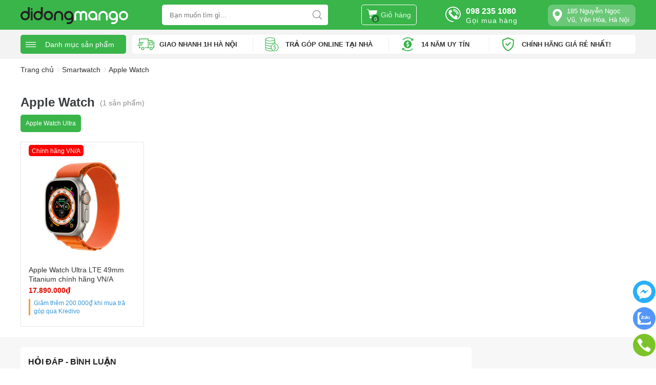

--- FILE ---
content_type: text/html; charset=UTF-8
request_url: https://didongmango.com/apple-watch-pc816.html
body_size: 68042
content:
		<!DOCTYPE html PUBLIC "-//W3C//DTD XHTML 1.0 Transitional//EN" "http://www.w3.org/TR/xhtml1/DTD/xhtml1-transitional.dtd">
		<html xmlns="http://www.w3.org/1999/xhtml" lang="vi" xml:lang="vi">
		<head id="Head1" prefix="og: http://ogp.me/ns# fb:http://ogp.me/ns/fb# article:http://ogp.me/ns/article#">

			<!-- Google Tag Manager -->
			<script>(function(w,d,s,l,i){w[l]=w[l]||[];w[l].push({'gtm.start':
				new Date().getTime(),event:'gtm.js'});var f=d.getElementsByTagName(s)[0],
			j=d.createElement(s),dl=l!='dataLayer'?'&l='+l:'';j.async=true;j.src=
			'https://www.googletagmanager.com/gtm.js?id='+i+dl;f.parentNode.insertBefore(j,f);
		})(window,document,'script','dataLayer','GTM-MC95PLB');</script>
		<!-- End Google Tag Manager -->

		

		

		


		<meta http-equiv="Content-Type" content="text/html; charset=utf-8" />
		<meta http-equiv="Cache-control" content="public">
		<title>Apple Watch - Didongmango</title>
		<meta name="description" content="Apple Watch," />
		<meta name="keywords" content="Apple Watch" />
		<meta name="COPYRIGHT" content="https://delecweb.com" />
		<meta name="DEVELOPER" content="https://delecweb.com" />
		<meta name="dc.language" content="VN" />
		<meta name="dc.source" content="https://didongmango.com/" />
		<meta name="dc.relation" content="https://didongmango.com/" />
		<meta name="dc.title" content="Apple Watch - Didongmango" />
		<meta name="dc.keywords" content="Apple Watch" />
		<meta name="dc.subject" content="Apple Watch - Didongmango" />
		<meta name="dc.description" content="Apple Watch," />
		<link rel="author" href="https://didongmango.com" />
					<meta property="og:type" content="website" />
				<meta property="og:site_name" content="Didongmango - Hệ thống bán lẻ điện thoại Uy tín nhất Việt Nam">        
		<meta property="og:locale" content="vi_VN" />
		<meta property="og:title" content="Apple Watch - Didongmango"/>
		<meta property="og:url"  content="https://didongmango.com/apple-watch-pc816.html" /> 
		<meta property="og:description"  content="Apple Watch," />
		<meta property="fb:pages" content="194080674087322" />
		<meta property="fb:app_id" content="288617028275311" />
		<meta property="fb:admins" content="1847499911" />
		<meta name="viewport" content="width=device-width, initial-scale=1, maximum-scale=1">
		<meta http-equiv="audience" content="General" />
    	<meta name="resource-type" content="Document" />
    	<meta name="distribution" content="Global" />
		<meta http-equiv="Content-Security-Policy" content="upgrade-insecure-requests">	
		<meta name="google-site-verification" content="4gbw65W7fbR2RawkAr9uCHqDmIvtCJDL6ertGx-cXQk" />
		
		<!-- Thẻ-Merchant-_-Head -->
		<meta name="google-site-verification" content="HDL6aKuga4UliToCiCGMoZUQQp9-2KMBj-azl22CwRY" />
		<!-- end Thẻ-Merchant-_-Head -->

		<!-- Google Tag Manager -->

		
		<!-- Google Tag Manager -->
<script>(function(w,d,s,l,i){w[l]=w[l]||[];w[l].push({'gtm.start':
new Date().getTime(),event:'gtm.js'});var f=d.getElementsByTagName(s)[0],
j=d.createElement(s),dl=l!='dataLayer'?'&l='+l:'';j.async=true;j.src=
'https://www.googletagmanager.com/gtm.js?id='+i+dl;f.parentNode.insertBefore(j,f);
})(window,document,'script','dataLayer','GTM-5L8ZD6B');</script>
<!-- End Google Tag Manager -->

<!-- Facebook Pixel Code -->
<script>
  !function(f,b,e,v,n,t,s)
  {if(f.fbq)return;n=f.fbq=function(){n.callMethod?
  n.callMethod.apply(n,arguments):n.queue.push(arguments)};
  if(!f._fbq)f._fbq=n;n.push=n;n.loaded=!0;n.version='2.0';
  n.queue=[];t=b.createElement(e);t.async=!0;
  t.src=v;s=b.getElementsByTagName(e)[0];
  s.parentNode.insertBefore(t,s)}(window, document,'script',
  'https://connect.facebook.net/en_US/fbevents.js');
  fbq('init', '927084054780607');
  fbq('track', 'PageView');
</script>
<noscript><img height="1" width="1" style="display:none"
  src="https://www.facebook.com/tr?id=927084054780607&ev=PageView&noscript=1"
/></noscript>
<!-- End Facebook Pixel Code -->



<!-- Meta Pixel Code -->
<script>
!function(f,b,e,v,n,t,s)
{if(f.fbq)return;n=f.fbq=function(){n.callMethod?
n.callMethod.apply(n,arguments):n.queue.push(arguments)};
if(!f._fbq)f._fbq=n;n.push=n;n.loaded=!0;n.version='2.0';
n.queue=[];t=b.createElement(e);t.async=!0;
t.src=v;s=b.getElementsByTagName(e)[0];
s.parentNode.insertBefore(t,s)}(window, document,'script',
'https://connect.facebook.net/en_US/fbevents.js');
fbq('init', '1383487825503070');
fbq('track', 'PageView');
</script>
<noscript><img height="1" width="1" style="display:none"
src="https://www.facebook.com/tr?id=1383487825503070&ev=PageView&noscript=1"
/></noscript>
<!-- End Meta Pixel Code -->

<!-- Meta Pixel Code -->
<script>
!function(f,b,e,v,n,t,s)
{if(f.fbq)return;n=f.fbq=function(){n.callMethod?
n.callMethod.apply(n,arguments):n.queue.push(arguments)};
if(!f._fbq)f._fbq=n;n.push=n;n.loaded=!0;n.version='2.0';
n.queue=[];t=b.createElement(e);t.async=!0;
t.src=v;s=b.getElementsByTagName(e)[0];
s.parentNode.insertBefore(t,s)}(window, document,'script',
'https://connect.facebook.net/en_US/fbevents.js');
fbq('init', '434974898134842');
fbq('track', 'PageView');
</script>
<noscript><img height="1" width="1" style="display:none"
src="https://www.facebook.com/tr?id=434974898134842&ev=PageView&noscript=1"
/></noscript>
<!-- End Meta Pixel Code -->
<!-- Google tag (gtag.js) -->
<script async src="https://www.googletagmanager.com/gtag/js?id=G-423WVCGV0T"></script>
<script>
  window.dataLayer = window.dataLayer || [];
  function gtag(){dataLayer.push(arguments);}
  gtag('js', new Date());

  gtag('config', 'G-423WVCGV0T');
</script>
<!-- Meta Pixel Code -->
<script>
!function(f,b,e,v,n,t,s)
{if(f.fbq)return;n=f.fbq=function(){n.callMethod?
n.callMethod.apply(n,arguments):n.queue.push(arguments)};
if(!f._fbq)f._fbq=n;n.push=n;n.loaded=!0;n.version='2.0';
n.queue=[];t=b.createElement(e);t.async=!0;
t.src=v;s=b.getElementsByTagName(e)[0];
s.parentNode.insertBefore(t,s)}(window, document,'script',
'https://connect.facebook.net/en_US/fbevents.js');
fbq('init', '1153413548580390');
fbq('track', 'PageView');
</script>
<noscript><img height="1" width="1" style="display:none"
src="https://www.facebook.com/tr?id=1153413548580390&ev=PageView&noscript=1"
/></noscript>
<!-- End Meta Pixel Code -->

<!-- Meta Pixel Code -->
<script>
!function(f,b,e,v,n,t,s)
{if(f.fbq)return;n=f.fbq=function(){n.callMethod?
n.callMethod.apply(n,arguments):n.queue.push(arguments)};
if(!f._fbq)f._fbq=n;n.push=n;n.loaded=!0;n.version='2.0';
n.queue=[];t=b.createElement(e);t.async=!0;
t.src=v;s=b.getElementsByTagName(e)[0];
s.parentNode.insertBefore(t,s)}(window, document,'script',
'https://connect.facebook.net/en_US/fbevents.js');
fbq('init', '946925303205492');
fbq('track', 'PageView');
</script>
<noscript><img height="1" width="1" style="display:none"
src="https://www.facebook.com/tr?id=946925303205492&ev=PageView&noscript=1"
/></noscript>
<!-- End Meta Pixel Code -->
<script async type="application/javascript"
        src="https://news.google.com/swg/js/v1/swg-basic.js"></script>
<script>
  (self.SWG_BASIC = self.SWG_BASIC || []).push( basicSubscriptions => {
    basicSubscriptions.init({
      type: "NewsArticle",
      isPartOfType: ["Product"],
      isPartOfProductId: "CAowp-26DA:openaccess",
      clientOptions: { theme: "light", lang: "vi" },
    });
  });
</script>

		<link rel="amphtml" href="https://didongmango.com/apple-watch-pc816.amp">				<link rel="canonical" href="https://didongmango.com/apple-watch-pc816.html" />
				
		
		<link type='image/x-icon'	href='https://didongmango.com/favicon.ico' rel='icon' />
		
		<meta name="geo.placename" content="H&agrave; Nội" />
		<meta name="geo.region" content="VN-HN" />
		<meta name="geo.position" content="21;105.83" />
		<meta name="ICBM" content="21, 105.83" />
									<meta content='INDEX,FOLLOW' name='robots' />
			<meta name="googlebot" content="index,follow" />
		
		<style amp-custom>:root{--main-color: #39b54a;--xam-color: #515151}html{color:#222222}body,div,dl,dt,dd,ul,ol,li,h1,h2,h3,h4,h5,h6,pre,code,form,legend,input,button,textarea,p,blockquote{margin:0;padding:0}body{font:14px/18px Helvetica,Arial,'DejaVu Sans','Liberation Sans',Freesans,sans-serif;margin:0;padding:0;width:100%;background:#fff;background-repeat:no-repeat;background-size:100%;background-position:0px 5%}strong{font-weight:700}.fieldset{margin:0;padding:10px}textarea{-webkit-writing-mode:horizontal-tb !important;text-rendering:auto;color:initial;letter-spacing:normal;word-spacing:normal;text-transform:none;text-indent:0px;text-shadow:none;display:inline-block;text-align:start;-webkit-appearance:textarea;background-color:white;-webkit-rtl-ordering:logical;flex-direction:column;resize:auto;cursor:text;white-space:pre-wrap;overflow-wrap:break-word;margin:0em;font:400 13.3333px Arial;border-width:1px;border-style:solid;border-color:#a9a9a9;border-image:initial;padding:2px}input[type="color"],input[type="date"],input[type="datetime"],input[type="datetime-local"],input[type="email"],input[type="month"],input[type="number"],input[type="password"],input[type="search"],input[type="tel"],input[type="text"],input[type="time"],input[type="url"],input[type="week"],select:focus,textarea{font-size:14px}input[type=text],input[type=tel],textarea{-webkit-appearance:none;outline:none}th,td{margin:0}a{color:#333;text-decoration:none;-moz-transition:all 0.2s ease-in 0;-webkit-transition:all 0.2s ease-in;-webkit-transition-delay:0;transition:all 0.2s ease-in 0}a:hover{text-decoration:underline;color:var(--main-color)}table{border-collapse:collapse;border-spacing:0}.red,.label_error{color:red}.redborder{border:1px solid red}.bold{font-weight:bold}img{border:0;max-width:100%}del,ins{text-decoration:none}li{list-style:none}caption,th{text-align:left}h1,h2,h3,h4,h5,h6{font-size:100%}q:before,q:after{content:''}abbr,acronym{border:0;font-variant:normal}sup{vertical-align:baseline}sub{vertical-align:baseline}legend{color:#000000;font-weight:bold;padding:0 8px}figure{margin:0;text-align:center;margin-bottom:12px}.figcaption{font-style:italic}input,button,textarea,select,optgroup,option{font-family:inherit;font-size:inherit;font-style:inherit;font-weight:inherit;outline:none}input,button,textarea,select{font-size:100%}select,button,textarea{-webkit-appearance:none}table{font:100%;border-collapse:collapse}pre,code,kbd,samp,tt{font-family:monospace;*font-size:108%;line-height:100%}.cl_white{color:#fff}.clear,.clearfix{clear:both}.cls::after{content:'';display:block;clear:both}.hidden,.hide,.hiden{display:none}.pagination{text-align:center;margin-top:20px}.pagination .current{background:none repeat scroll 0 0 var(--main-color);color:#FFFFFF;display:inline-block;font-size:14px;margin-right:8px;padding:6px 13px;border-radius:4px}.pagination a,.pagination b{background:none repeat scroll 0 0 #F5F5F5;color:#4C4C4C;display:inline-block;font-size:14px;margin-right:8px;padding:6px 13px;border-radius:4px;text-decoration:none}.pagination a:hover,.pagination b:hover{background:none repeat scroll 0 0 var(--main-color);color:#FFFFFF;-webkit-transition:0.15s ease-in-out all;transition:0.15s ease-in-out all}.next-page{padding:6px 15px 6px !important}.pre-page{padding:6px 15px 6px !important}.next-page:hover{-webkit-transition:0.15s ease-in-out all;transition:0.15s ease-in-out all}.pre-page:hover{-webkit-transition:0.15s ease-in-out all;transition:0.15s ease-in-out all}.left{float:left}.right{float:right}.page_title{border-bottom:2px solid #EEE;color:var(--main-color);margin-bottom:20px !important;text-transform:none;padding-bottom:4px;margin-top:5px}.page_title span{color:var(--main-color);border-bottom:2px solid var(--main-color);font-size:17px;font-weight:normal;padding-bottom:4px;margin-bottom:0px;text-transform:uppercase}.page_title h1{font-weight:normal}.fr{float:right}.fl{float:left}.benmarch{display:none}.hide{display:none}.submit_bt,.reset_bt{padding:5px 14px;border-radius:4px;font-size:15px;cursor:pointer}.submit_bt{border:1px solid var(--main-color);background:var(--main-color);color:#FFF}.submit_bt:hover{border:1px solid #C90008;background:#C90008}.reset_bt{border:1px solid #b3b1b1;background:#f9f9f9;color:#000}.reset_bt:hover{border:1px solid #b3b1b1;background:#cecdcd}.redborder{border-color:#ED1C24 !important}.scroll-bar::-webkit-scrollbar-track{border-radius:15px;background-color:#EBEBEB}.scroll-bar::-webkit-scrollbar{width:5px;background-color:#EBEBEB;border-radius:15px}.scroll-bar::-webkit-scrollbar-thumb{border-radius:15px;background:var(--main-color);border:1px solid #EBEBEB}.right-col{width:290px;float:right;position:relative}.main-area-2col-right{width:-webkit-calc(100% - 290px);width:-moz-calc(100% - 290px);width:calc(100% - 290px);float:left;padding-right:20px;box-sizing:border-box}.container{width:1200px;max-width:100%;margin:0 auto}.icon_v1{background-image:url(https://didongmango.com/templates/didongmango/images/icon_v1.png);background-position:-85px -64px}.owl-lazy,.lazy{opacity:0;display:none;transition:all 300ms ease}.top-header{background:black;padding:5px 0px}.top-header-l{max-width:668px;width:668px;float:right;text-align:right}@media only screen and (max-width: 1160px){.top-header-l{max-width:50%;width:50%}}@media only screen and (max-width: 990px){.top-header-l{width:100%;max-width:100%;float:none}}.top-header-r{float:left;width:calc(100% - 950px);color:#fff;position:relative;padding-left:28px;box-sizing:border-box}.top-header-r span{background-image:url(https://didongmango.com/templates/didongmango/images/avata_mango.jpg);background-size:100%;width:20px;height:20px;content:'';display:inline-block;position:absolute;left:0px;top:-1px}@media only screen and (max-width: 1160px){.top-header-r{max-width:50%;width:50%}}@media only screen and (max-width: 990px){.top-header-r{display:none}}@media only screen and (max-width: 500px){.header_wrapper_wrap{min-height:unset}}@media only screen and (max-width: 420px){.header_wrapper_wrap{margin-bottom:0px}}.header_wrapper_wrap_home{margin-bottom:0px}.header_wrapper{background:var(--main-color);width:100%;z-index:100;transition:all 0.5s cubic-bezier(0.55, 0, 0.1, 1);padding:9px 0px 7px 0px}.header_wrapper .wrapper_right_menu{width:calc(50% - 65px);margin-left:65px;float:left}@media all and (max-width: 1140px){.header_wrapper .wrapper_right_menu{width:50px;margin-left:0px}}@media only screen and (max-width: 500px){.header_wrapper .wrapper_right_menu{position:absolute;right:50px}}.header_wrapper .wrapper_right_menu .grid_menu{display:flex;flex-wrap:wrap;margin:0px -15px}@media all and (max-width: 1170px){.header_wrapper .wrapper_right_menu .grid_menu{margin:0px}}.header_wrapper .wrapper_right_menu .item{width:calc(71% / 2 - 30px);margin:0px 15px;box-sizing:border-box}@media all and (max-width: 1170px){.header_wrapper .wrapper_right_menu .item{width:calc(71% / 2 - 20px);margin:0px 10px}}@media all and (max-width: 1170px){.header_wrapper .wrapper_right_menu .item{width:calc(100% / 2 - 70px);margin:0px 10px}}.header_wrapper .wrapper_right_menu .shopcat{width:calc(29% - 30px)}@media all and (max-width: 1170px){.header_wrapper .wrapper_right_menu .shopcat{width:50px;margin:0px}}.header-l{float:left;width:50%}.header-l h1{display:inline-block;float:left}.mainmenu_wrapper{float:left;width:calc(100% - 617px);position:absolute}@media only screen and (max-width: 1200px){.mainmenu_wrapper{width:calc(100% - 617px + 160px)}}@media only screen and (max-width: 760px){.mainmenu_wrapper{float:none;width:100%}}.regions_search{float:right;width:calc(100% - 256px);box-sizing:border-box}.regions_search_mb{float:right;width:200px;margin-top:6px}.regions_search_mb select{border:none;height:40px;box-sizing:border-box;background:#EEE;border-radius:4px;padding:0 5px;float:right;margin-right:5px}.header .logo{margin-top:5px;display:block;float:left}.header .logo img{width:210px}@media only screen and (max-width: 768px){.header .logo img{width:140px}}.header .hotline{float:left}.header .hotline a{display:inline-block;color:#fff;position:relative;padding-left:40px;padding-top:4px}.header .hotline .nb{font-weight:550;font-size:16px}.header .hotline .txt{letter-spacing:0.8px}.header .hotline svg{fill:#fff;position:absolute;left:0px;width:30px;height:30px}.header .hotline span{display:block}@media only screen and (max-width: 1140px){.header .hotline{display:none}}.address_hd{float:right;width:128px;position:relative;background:#ffffff40;color:#fff;border-radius:9px;padding:4px 10px 4px 37px;font-size:13px;line-height:17px}.address_hd svg{position:absolute;left:6px;top:50%;fill:#fff;transform:translateY(-50%);width:25px;height:25px}@media only screen and (max-width: 1140px){.address_hd{display:none}}.sb-toggle-left{float:right;padding:0px 2px 0 9px;cursor:pointer;margin-top:12px;margin-right:11px;cursor:pointer;display:none}@media only screen and (max-width: 768px){.sb-toggle-left{margin-top:9px}}@media only screen and (max-width: 500px){.sb-toggle-left{margin-right:0px;margin-bottom:5px}}@media only screen and (max-width: 420px){.sb-toggle-left{margin-top:8px;margin-right:0px}}.navicon-line{width:24px;height:4px;border-radius:1px;margin-bottom:4px;background-color:#FFF}.modal-menu-full-screen{width:100%;height:100%;position:fixed;top:0;bottom:0;left:0;background:#0000009c;display:none;z-index:100}.text-compare{margin-top:4px;text-align:right}.text-compare a{color:#999999;display:block;font-size:12px}.slideshow_countdown{padding-top:5px;width:calc(100% - 210px);float:right}@media only screen and (max-width: 1140px){.slideshow_countdown{width:100%;float:none}}@media only screen and (max-width: 780px){.slideshow_countdown{padding-top:0px}}.login_icon{float:right;width:95px}@media screen and (max-width: 760px){.login_icon{width:25px;float:left}}.login_icon a{color:#fff;display:block}@media screen and (max-width: 760px){.login_icon .my-account,.login_icon .log-out{display:none}}.login_icon .my-account{margin-top:-10px}.login_icon .login_icon_inner{position:relative;padding-left:33px;box-sizing:border-box;display:inline-block;color:#fff}@media screen and (max-width: 760px){.login_icon .login_icon_inner span{display:none}}.login_icon .login_icon_inner svg{width:23px;height:23px;fill:#ffffff;left:0px;top:-4px;position:absolute}@media screen and (max-width: 760px){.login_icon .login_icon_inner svg{top:-17px}}@media screen and (max-width: 600px){.login_icon .login_icon_inner svg{top:-20px}}.support_top{float:right;position:relative;color:#fff;padding-left:33px;margin-left:30px;width:73px;box-sizing:border-box}.support_top svg{width:23px;height:23px;position:absolute;fill:#fff;left:0px;top:-4px}.support_top a{color:#fff !important}@media all and (max-width: 1090px){.support_top{display:none}}.slideshow_countdown .slideshow{width:calc(100% - 260px);position:relative;margin-right:10px;margin-left:8px}@media all and (max-width: 1140px){.slideshow_countdown .slideshow{margin-left:0px}}.slideshow_countdown>.countdown{width:240px}.slideshow_countdown>.countdown img{border-radius:5px}.slideshow_countdown>.countdown .item{margin-bottom:14px}.slideshow_countdown>.countdown .item:nth-child(2){margin-bottom:0px}.slideshow_countdown>.countdown .item a{display:grid}.slideshow_countdown>.countdown .block{margin-top:3px}.slideshow_countdown>.countdown .block:first-child{margin-top:0px}.bottom_slideshow{margin-top:10px}.price{color:#FF3333;font-weight:600;font-size:16px}.old_price{color:#b5b5b5;text-decoration:line-through}.multi_banner{margin-top:12px}.multi_banner #block_id_106{margin-right:5px;width:calc(50% - 5px);float:left}.multi_banner #block_id_107{margin-left:5px;width:calc(50% - 5px);float:right}.multi_banner #block_id_106,.multi_banner #block_id_107,.multi_banner .banner{display:inline-block}.wapper-content-page-bottom{display:none}.home_pos_1,.home_pos_3{margin-top:12px;display:none}@media only screen and (max-width: 600px){.home_pos_1,.home_pos_3{display:block}}.block_banner_3_colunm{margin-left:-15px;margin-right:-15px}.block_banner_3_colunm .banner_item{display:block;float:left;width:33.333%;box-sizing:border-box;padding:0 15px;overflow:hidden}.block_banner_3_colunm .banner_item img{transition:all 0.3s ease 0s;-webkit-transition:all 0.3s ease 0s}.pos_mixed{display:flex;flex-wrap:wrap}.pos_gallery{margin-top:20px}.pos_mixedq{margin-top:15px}@media only screen and (max-width: 500px){.pos_mixedq{margin-top:25px}}.pos_mixed_left{background:#fff;border-radius:12px}.pos_mixed_right{float:right;width:calc(33% - 12px);margin-left:12px;background:#fff}.pos_mixed .block_title{line-height:38px;border-bottom:1px solid #ededed}@media screen and (max-width: 850px){.pos_mixed .block_title{line-height:25px}}@media only screen and (max-width: 500px){.pos_mixed .block_title{border-bottom:1px solid #ededed;background:#fff;border-radius:12px 12px 0px 0px}}.pos_mixed .block_title a>span,.pos_gallery .block_title>span{text-transform:uppercase;font-size:17px;font-weight:600;padding:0px 17px;background:#fff;display:inline-block;border-radius:12px 5px 7px 0px;margin-bottom:3px;padding-left:0px}@media only screen and (max-width: 500px){.pos_mixed .block_title a .off-mb,.pos_gallery .block_title .off-mb{display:none}}.pos_mixed .readmore{float:right;color:#777777;font-size:13px;background:#fff;padding:0px 10px;border-radius:40px;display:inline-block;line-height:30px;margin-top:10px;border:1px solid #ededed}@media only screen and (max-width: 500px){.pos_mixed .readmore{color:#288ad6;padding:0px 10px;margin-top:0px;margin-bottom:5px;margin-right:10px}}.pos_mixed .block_content{border-radius:5px;background:#fff}.main_wrapper{background:#fff}.main_wrapper .left-col .block,.main_wrapper .right-col .block{margin-bottom:20px;border:1px solid #EBEBEB}.right-col .block_title,.left-col .block_title{color:var(--main-color);cursor:pointer;font-size:16px;border-bottom:1px #F5F5F5 solid;text-transform:uppercase;padding:10px 20px;font-weight:500}footer{margin-top:12px;background:#fff;color:#666666;font-size:14px}footer .item_ft{width:25%;float:left}footer .item_ft .time-work{margin-bottom:5px;color:#333}footer .item_ft .time-work span{font-weight:bold}footer .item_ft .address{position:relative;padding-left:28px;margin-bottom:18px;font-weight:bold;color:#000}footer .item_ft .address svg{width:20px;height:20px;position:absolute;left:0px;top:-2px;fill:var(--main-color)}footer .item_ft .download_svg{display:none;position:absolute;right:10px;top:12px}@media only screen and (max-width: 768px){footer .item_ft{width:calc(100% / 3)}}@media only screen and (max-width: 650px){footer .item_ft{width:100%;padding:10px 10px 0px;box-sizing:border-box;position:relative}footer .item_ft:nth-child(2){margin:15px 0px}footer .item_ft .download_svg{display:block}footer .item_ft .menu-bt-content,footer .item_ft .info-bt{display:none}}footer .title{font-weight:600;text-transform:uppercase;margin-bottom:12px;color:black}footer .container{padding-top:25px;padding-bottom:23px}@media only screen and (max-width: 500px){footer .container{padding-left:0px;padding-right:0px}}footer .address_regions a{color:#CCCCCC;display:block;line-height:26px}footer .menu_footer{width:68%;box-sizing:border-box;padding:0 20px 0 40px}footer .regions #regions_footer{height:34px;background:#f3f3f3;border:none;border-radius:4px;padding-left:10px;box-sizing:border-box}.region_name{text-transform:uppercase;margin-top:18px;font-weight:bold}.footer_title{text-transform:uppercase;margin-bottom:13px;font-size:17px}.address_regions ul{margin-top:10px;color:#CCCCCC;position:relative;padding-left:18px}.address_regions ul li:nth-child(1) i{width:9px;height:20px;display:inline-block;margin-right:10px;background-position:-65px -60px;position:absolute;top:-4px;left:0}.address_regions ul li:nth-child(2){color:#CCCCCC}.address_regions ul li:nth-child(2) a{color:#CCCCCC}.address_regions>span{margin-right:10px}.share_fast i{width:34px;height:34px;display:inline-flex}.share_fast a{display:inline-flex;margin-right:16px}.facebook-icon i{background-position:-217px -37px}.googleplus-icon i{background-position:-346px -37px}.twitter-icon i{background-position:-261px -37px}.youtube-icon i{background-position:-304px -38px}.footer_l{width:72%}.footer_r{width:26.12%}footer .tags{margin-top:25px}footer .tags,footer .tags a{color:#666666}.footer2{background:#fff;padding:25px 0 25px;border-top:1px solid #E7E7E7}@media only screen and (max-width: 500px){.footer2{padding:0px 0 25px;border-top:0px}}.footer2 a{color:#666666}#menu-fixed-bar{width:calc(100% - 553px);z-index:999;transition:all 0.25s cubic-bezier(0.55, 0, 0.1, 1);float:right}.slide-down{-ms-transform:translateY(-100%);transform:translateY(-100%)}.slide-up{-ms-transform:translateY(0);transform:translateY(0)}.m-slide-down{-ms-transform:translateY(0%);transform:translateY(0%)}.m-slide-up{-ms-transform:translateY(0);transform:translateY(0);background:#fdfdfd;z-index:1000;box-shadow:0px 0px 2px 2px #CCC}.m-menu-fix#menu-fixed-bar{position:fixed;top:52px}#fixed-bar{position:fixed;bottom:0;width:100%;background:rgba(255,255,255,0.9);height:45px;border-top:2px #f2f2f2 solid;z-index:999}#fixed-bar>div{float:left;max-width:22%;cursor:pointer;text-align:center;text-transform:uppercase;font-size:11px;width:80px}#fixed-bar>div .wrap_icon{margin-top:5px;margin-bottom:3px}#fixed-bar>div .wrap_icon i{padding:5px 15px}#fixed-bar .buy_now_bt .wrap_icon i{background-position:0px -351px}#fixed-bar .call .wrap_icon i{background-position:-34px -351px}#fixed-bar #bar-inner .wrap_icon i{background-position:-64px -351px}.certified_bct{background-position:0px -92px;content:' ';height:36px;display:block;margin-top:11px;padding-top:12px;width:131px}.suntory-alo-phone{background-color:transparent;cursor:pointer;height:120px;position:fixed;transition:visibility 0.5s ease 0s;width:120px;z-index:200000 !important;display:none;left:0px;bottom:-25px}.suntory-alo-ph-circle{animation:1.2s ease-in-out 0s normal none infinite running suntory-alo-circle-anim;background-color:transparent;border:2px solid rgba(30,30,30,0.4);border-radius:100%;height:100px;left:0px;opacity:0.1;position:absolute;top:0px;transform-origin:50% 50% 0;transition:all 0.5s ease 0s;width:100px}.suntory-alo-phone.suntory-alo-green .suntory-alo-ph-circle{border-color:#39b54ac4;opacity:1}.suntory-alo-ph-circle-fill{animation:2.3s ease-in-out 0s normal none infinite running suntory-alo-circle-fill-anim;border:2px solid transparent;border-radius:100%;height:70px;left:15px;position:absolute;top:15px;transform-origin:50% 50% 0;transition:all 0.5s ease 0s;width:70px}.suntory-alo-phone.suntory-alo-green .suntory-alo-ph-circle-fill{background-color:rgba(0,103,190,0.9)}.suntory-alo-ph-img-circle{border:2px solid transparent;border-radius:100%;height:50px;left:25px;position:absolute;top:25px;transform-origin:50% 50% 0;width:50px}.suntory-alo-ph-img-circle svg{position:absolute;top:13px;left:13px}.suntory-alo-phone.suntory-alo-green .suntory-alo-ph-img-circle{background-color:#39b54ac4}.suntory-alo-ph-img-circle i{animation:1s ease-in-out 0s normal none infinite running suntory-alo-circle-img-anim;font-size:30px;line-height:50px;display:block;width:24px;height:30px;color:#b6af96;content:" ";position:absolute;top:15px;left:13px;background-image:url(https://didongmango.com/templates/didongmango/images/icon_v1.png);background-position:-37px -165px;background-repeat:no-repeat}blockquote{position:relative;padding:8px 0px 8px 13px;border-left:3px solid #d4d4d4;margin-bottom:12px;margin-left:25px}blockquote p,blockquote div,blockquote li,blockquote h2,blockquote h3{margin-bottom:0px !important}.description ul li{list-style:disc;margin-left:40px}.description ol li{list-style:decimal;margin-left:40px}@media (max-width: 767px){.description iframe[src*=youtube]{max-width:100%;height:360px;width:100%}}.description a{color:#006600}.description a:hover{color:#00A7F4}@keyframes suntory-alo-circle-anim{0%{opacity:0.1;transform:rotate(0deg) scale(0.5) skew(1deg)}30%{opacity:0.5;transform:rotate(0deg) scale(0.7) skew(1deg)}100%{opacity:0.6;transform:rotate(0deg) scale(1) skew(1deg)}}@keyframes suntory-alo-circle-img-anim{0%{transform:rotate(0deg) scale(1) skew(1deg)}10%{transform:rotate(-25deg) scale(1) skew(1deg)}20%{transform:rotate(25deg) scale(1) skew(1deg)}30%{transform:rotate(-25deg) scale(1) skew(1deg)}40%{transform:rotate(25deg) scale(1) skew(1deg)}50%{transform:rotate(0deg) scale(1) skew(1deg)}100%{transform:rotate(0deg) scale(1) skew(1deg)}}@keyframes suntory-alo-circle-fill-anim{0%{opacity:0.2;transform:rotate(0deg) scale(0.7) skew(1deg)}50%{opacity:0.2;transform:rotate(0deg) scale(1) skew(1deg)}100%{opacity:0.2;transform:rotate(0deg) scale(0.7) skew(1deg)}}#cfacebook .fchat{float:left;width:100%;height:270px;overflow:hidden;display:none;background-color:#fff}#cfacebook .fchat .fb-page{margin-top:-130px;float:left}#cfacebook a.chat_fb:hover{color:#ff0;text-decoration:none}#cfacebook{position:fixed;bottom:25%;left:0;z-index:99999;display:none;height:auto;border-top-left-radius:5px;border-top-right-radius:5px;overflow:hidden}#cfacebook a.chat_fb{float:left;padding:6px;color:#fff;text-decoration:none;text-shadow:0 1px 0 rgba(0,0,0,0.1);background-repeat:repeat-x;background-size:auto;background-position:0 0;background-color:#3a5795;border:0;z-index:9999999;font-size:15px;box-sizing:border-box;text-align:center;font-weight:bold;border-radius:50%;display:block;position:relative}#cfacebook a.chat_fb:after{display:block;width:19px;height:19px;color:#FFF;content:"2";position:absolute;top:0px;right:0px;background:red;border-radius:50%;font-size:13px;line-height:18px}#cfacebook a.chat_fb i{font-size:18px;background-repeat:no-repeat;background-position:-124px -164px;height:40px;width:40px;display:block}#cfacebook a.chat_fb span{display:none}#cfacebook .fchat .fb-page{margin-top:0px;float:left}#cfacebook a.chat_fb_openned{border-radius:0;width:100%}#cfacebook a.chat_fb_openned i{display:none}#cfacebook a.chat_fb_openned::after{display:none}#cfacebook a.chat_fb_openned span{display:block}.advantage_content .ship::before,.advantage_content .warranty_exchange::before,.advantage_content .warranty_time::before,.advantage_content .warranty_ensure::before,.advantage_content .warranty_commitment::before{display:block;width:24px;height:19px;color:#b6af96;content:" ";position:absolute;top:1px;left:0;background-image:url(https://didongmango.com/templates/didongmango/images/icon_v1.png);background-position:-335px -105px;background-repeat:no-repeat}.phone-fix{padding:2px;position:absolute;top:-17px;left:right;right:0px;box-sizing:border-box;background:var(--main-color);border-top-left-radius:5px;border-bottom-left-radius:5px;border:1px solid #fff}.map-fix{padding:2px;position:absolute;top:9px;left:right;right:0px;box-sizing:border-box;background:var(--main-color);border-top-left-radius:5px;border-bottom-left-radius:5px;border:1px solid #fff}.fixed_icons{position:fixed;right:0;top:40%;transform:translate(0, -50px);z-index:100}.fixed_icons .icon_v1{width:36px;height:36px;display:inline-block;background-color:#0183BF;border-radius:4px 0 0 4px}.address_header .more_info{position:relative}.address_header .more_info::before{position:absolute;background-image:url(https://didongmango.com/templates/didongmango/images/icon_v1.png);content:' ';width:10px;height:10px;top:3px;right:0px;background-position:-45px -70px;background-repeat:no-repeat;z-index:100;background-color:#FFF}.address_header{display:none}.address_fixed_popup{margin-top:6px}.address_fixed_popup .map{position:absolute;right:37px;top:-3px;width:221px;padding:6px;border:1px solid var(--main-color);display:none}.address_fixed_popup:hover .map{display:block}.hotline_fixed_popup,.address_fixed_popup{position:relative}.hotline_fixed_popup .icon_v1{background-position:-31px -158px}.address_fixed_popup .icon_v1{background-position:3px -158px}.hotline_fixed_popup_content,.address_header{position:absolute;width:260px;top:0;right:100%;padding-right:10px;display:none;margin-top:0}.hotline_fixed_popup:hover .hotline_fixed_popup_content{display:block}.address_fixed_popup:hover .address_header{display:block}.add_full,.support_phone{position:relative;width:67%;right:-57px;top:-16px;background:#FFF;border:1px solid #F5F5F5;padding:5px;border-radius:3px 0px 0px 3px;border-top:3px solid #0183BF;z-index:101;-webkit-transition:all .5s ease;-moz-transition:all .5s ease;-o-transition:all .5s ease;transition:all .5s ease;box-sizing:border-box;border:1px solid var(--main-color) !important}.add_full ul{position:relative;padding-left:18px;margin-bottom:10px}.add_full ul::before{position:absolute;background-image:url(https://didongmango.com/templates/didongmango/images/icon_v1.png);content:' ';width:14px;height:20px;top:4px;left:0px;background-position:-143px -6px}.add_full ul li:nth-child(2){color:#999999;font-size:13px;margin-top:2px}.support_phone ul li .name{font-weight:bold}.support_phone ul li .phone{color:#afafaf;font-size:15px;margin-top:6px}.support_phone ul li .phone a{color:#777;font-size:13px}.address_header:hover .add_full{display:block !important;-webkit-transition:all .5s ease;-moz-transition:all .5s ease;-o-transition:all .5s ease;transition:all .5s ease}.header .hotline:hover .support_phone{display:block !important;-webkit-transition:all .5s ease;-moz-transition:all .5s ease;-o-transition:all .5s ease;transition:all .5s ease}.arrow_box{position:relative;background:#FFF;border:1px solid #F5F5F5}.arrow_box:after,.arrow_box:before{left:100%;top:15px;border:solid transparent;content:" ";height:0;width:0;position:absolute;pointer-events:none}.arrow_box:after{border-color:rgba(136,183,213,0);border-left-color:#FFF;border-width:8px;margin-top:-8px}.arrow_box:before{border-color:rgba(194,225,245,0);border-left-color:#F5F5F5;border-width:9px;margin-top:-9px}@media only screen and (max-width: 1180px){.container{padding-left:10px;padding-right:10px;box-sizing:border-box}}@media only screen and (max-width: 1140px){#menu-fixed-bar{width:100%}.footer_r{display:none}.footer_l{width:100%}.header_wrapper .container{padding:0;transition:all 0.6s cubic-bezier(0.55, 0, 0.1, 1);z-index:1000;background:var(--main-color)}.header-l{float:left;width:100%;width:calc(100% - 50px)}}@media only screen and (max-width: 1140px) and (max-width: 500px){.header-l{width:calc(100% - 10px)}}@media only screen and (max-width: 1140px){.header .logo{margin-top:6px;margin-bottom:6px;padding-left:10px}}@media only screen and (max-width: 1140px) and (max-width: 420px){.header .logo{margin-top:8px}}@media only screen and (max-width: 1140px){.header .logo img{max-height:40px}.regions_search{width:calc(100% - 448px);margin:3px auto;float:none}.address_header{margin-top:19px}.address_header_head::before,.header .hotline::before{top:-6px;left:0px}.header .more_info{display:none}.header .hotline li:first-child{font-size:14px}.address_header label{text-transform:none}.sb-toggle-left{display:block}.right-col{display:none}.main-area-2col-right{width:100%;padding-right:0}.text-compare{display:none}}@media only screen and (max-width: 880px){.pos_mixed_left{float:none;width:100%}.pos_mixed_right{float:none;width:100%;margin-top:15px;margin-left:0px}}@media only screen and (max-width: 780px){.slideshow_countdown .slideshow{width:100%;float:left;max-width:100%}.slideshow_countdown>.countdown{width:100%;clear:both;margin-top:10px;display:none}.regions{width:40%}footer .menu_footer{width:60%}}@media only screen and (max-width: 650px){.address_header{display:none}.regions{width:100%;box-sizing:border-box}.regions_search{width:calc(100% - 248px);float:left;margin-left:30px}footer .menu_footer{width:100%;margin-top:20px;padding:0}.suntory-alo-phone{display:block}}@media only screen and (max-width: 420px){.regions_search{width:calc(100% - 203px);margin-left:12px}}@media only screen and (max-width: 500px){.regions_search_pc{display:none}}.regions_search_mb{width:100%;float:left;margin-left:0px;margin:0px;padding:0px 10px;box-sizing:border-box;float:unset}@media only screen and (min-width: 501px){.regions_search_mb{display:none}}.regions_search_mb .search-contain{width:100%;float:unset}.m-slide-up .regions_search_mb,.m-slide-down .regions_search_mb{padding-bottom:6px}@media only screen and (min-width: 650px){#fixed-bar{display:none !important}}.icon-searh-mb{display:none}.pos6{margin-top:12px}.block-js{display:block !important}.number-bh{padding:20px;box-sizing:border-box;background-image:url("https://didongmango.com/templates/didongmango/images/bg-bhh3.jpg");background-size:cover}.number-bh .txt-bh{color:#fff;text-transform:uppercase;position:relative;font-size:30px;padding:39px 0px;text-align:center;text-shadow:1px 1px #373737}.number-bh span{position:absolute;text-transform:uppercase}.number-bh #so{font-size:56px;left:-13px;top:42px}.number-bh #ve{left:108px;top:23px;font-size:22px;font-weight:bold}.number-bh #bao_hanh{left:108px;top:52px;font-weight:bold;font-size:22px}.number-bh #one{font-size:54px;position:absolute;font-weight:bold;bottom:24px;left:71px;color:#fff;animation:6s ease-in-out 0s normal none infinite running chang-rotage-anim-2-bh}.number-bh #bh{font-size:38px;font-weight:600}@keyframes chang-rotage-anim-2-bh{0%{transform:rotateY(0deg)}100%{transform:rotateY(360deg)}}.product_highlights{margin-bottom:12px;background:#fff;padding:0px 8px;box-sizing:border-box}@media only screen and (max-width: 400px){.product_highlights{padding:0px 0px}}.full-screen-block-popup{width:100%;height:100%;position:fixed;top:0;bottom:0;left:0;background:#0000009c;display:none;z-index:101}.banner-promotion{position:fixed;top:20%;z-index:111111111;left:calc(50% - 300px);display:none}@media only screen and (max-width: 900px){.banner-promotion{left:0px;padding:20px}}.banner-promotion .img-banner{position:relative;width:600px;height:auto}@media only screen and (max-width: 900px){.banner-promotion .img-banner{width:auto}}.banner-promotion .img-banner .close-pro{position:absolute;top:5px;right:5px;background:white;padding:5px}.display-open{display:block !important}.fotorama__arr,.fotorama__fullscreen-icon,.fotorama__video-close,.fotorama__video-play{background:url(https://didongmango.com/templates/didongmango/images/fotorama.png) no-repeat}@media (-webkit-min-device-pixel-ratio: 1.5), (min-resolution: 2dppx){.fotorama__arr,.fotorama__fullscreen-icon,.fotorama__video-close,.fotorama__video-play{background:url(https://didongmango.com/templates/didongmango/images/fotorama@2x.png) 0 0/96px 160px no-repeat}}.icon_promotion{content:'';background:url(https://didongmango.com/templates/didongmango/images/check@2x.png);width:14px;height:14px;background-size:14px 14px;margin-right:0;float:left;margin-top:5px;padding-left:8px;background-repeat:no-repeat}.banner_bottom_sl{margin:0px auto}.banner_bottom_sl .banners a{margin-bottom:0px}@media only screen and (max-width: 600px){.banner_bottom_sl{display:none}}.banner_bottom_sl_mb{display:none}@media only screen and (max-width: 600px){.banner_bottom_sl_mb{display:block}}.banner_bottom_sl_all{background:#0a0a0a;background:linear-gradient(90deg, #0a0a0a 44%, #020024 44%, #fe8100 44%)}#loading_box{position:fixed;width:100%;height:100%;background:rgba(0,0,0,0.6);top:0;left:0;bottom:0;right:0;z-index:100000;opacity:0;visibility:hidden}#loading_image{width:100%;height:100%;background:url("https://didongmango.com/templates/didongmango/images/giphy.gif") no-repeat center center;-webkit-background-size:70px 70px;background-size:70px 70px}.onlinesupport_list_row{z-index:9999;position:fixed;bottom:100px;right:0px;width:45px;height:72px}.onlinesupport_list_row .item{margin-bottom:8px;cursor:pointer}@media screen and (max-width: 600px){.onlinesupport_list_row .item svg{width:42px}}.item_zalo{position:relative}.item_zalo:hover .list_zalo{display:block}.item_zalo .list_zalo{display:none;position:absolute;background:#fff;z-index:33;left:-87px;top:0px;padding:10px;background:#0d4c8f;box-sizing:border-box;border-radius:5px;color:#fff;line-height:22px}.item_zalo .list_zalo a{display:block;color:#fff}.item_zalo .list_zalo a:hover{color:#fbff00}.onlinesupport_list_row_popup{position:fixed;top:50%;left:50%;-webkit-transform:translate(-50%, -50%);-moz-transform:translate(-50%, -50%);-ms-transform:translate(-50%, -50%);-o-transform:translate(-50%, -50%);transform:translate(-50%, -50%);z-index:3;background:#fff;line-height:22px;padding:30px;border:1px solid var(--main-color);-webkit-box-sizing:border-box;-moz-box-sizing:border-box;box-sizing:border-box;display:none}@media screen and (max-width: 600px){.onlinesupport_list_row_popup{padding:16px 6px 6px 6px;width:80%}}.onlinesupport_list_row_popup .popup_phone{display:none}.onlinesupport_list_row_popup .popup_phone .title-popup{font-weight:700;font-size:16px;line-height:18px;text-align:center;color:#000;margin-bottom:10px}@media screen and (max-width: 600px){.onlinesupport_list_row_popup .popup_phone .title-popup{font-size:14px}}.onlinesupport_list_row_popup .popup_phone input{width:74%;margin:11px 0 11px 9px;border:1px solid #ccc;outline:0;height:40px;display:inline-block;padding-left:20px}@media screen and (max-width: 600px){.onlinesupport_list_row_popup .popup_phone input{width:64%}}.onlinesupport_list_row_popup .popup_phone .button{height:40px;border:none;color:#fff;background:#549ae4;font-weight:bold;transition:0.3s}.onlinesupport_list_row_popup .popup_phone .button:hover{background:#000}.onlinesupport_list_row_popup .popup_phone .or_call{text-align:center;font-weight:bold;color:#000;font-size:16px;margin-top:20px;line-height:24px}@media screen and (max-width: 600px){.onlinesupport_list_row_popup .popup_phone .or_call{font-size:14px;margin-top:0px}}.onlinesupport_list_row_popup .popup_phone .close_popup{position:absolute;top:9px;right:9px;fill:red;cursor:pointer}.onlinesupport_list_row_popup .popup_messenger{display:none}.onlinesupport_list_row_popup .popup_messenger .title-popup{font-weight:700;font-size:16px;line-height:18px;text-align:center;color:#000;margin-bottom:10px}@media screen and (max-width: 600px){.onlinesupport_list_row_popup .popup_messenger .title-popup{font-size:14px}}.onlinesupport_list_row_popup .popup_messenger input{width:100%;margin-bottom:10px;border:1px solid #ccc;outline:0;height:40px;padding-left:20px}.onlinesupport_list_row_popup .popup_messenger textarea{width:100%;margin-bottom:10px;border:1px solid #ccc;outline:0;padding-left:20px}.onlinesupport_list_row_popup .popup_messenger .button{height:40px;border:none;color:#fff;background:#549ae4;font-weight:bold;transition:0.3s}.onlinesupport_list_row_popup .popup_messenger .button:hover{background:#000}.onlinesupport_list_row_popup .popup_messenger .or_call{text-align:center;font-weight:bold;color:#000;font-size:16px;margin-top:20px;line-height:24px}.onlinesupport_list_row_popup .popup_messenger .close_popup{position:absolute;top:9px;right:9px;fill:red;cursor:pointer}.display-open{display:block !important}.hotline_menu_top{width:160px;float:right;position:relative;box-sizing:border-box;padding-left:39px;background:#e00303;height:38px;line-height:38px;border-radius:22px;margin-top:2px;border:1px solid #ffffff85}.hotline_menu_top svg{width:15px;height:15px;left:6px;top:5px;border:1px solid #ffffffd4;padding:5px;position:absolute;border-radius:50%}.hotline_menu_top a{font-weight:bold;color:#fff;font-size:17px}@media screen and (max-width: 1200px){.hotline_menu_top{display:none}}.pos0{display:none;margin-top:10px}.pos0 a{margin-bottom:0px !important}@media only screen and (max-width: 600px){.pos0{display:block;padding:0px}}.pos5{margin-top:40px}@media screen and (max-width: 500px){.pos5{margin-top:20px}}.pos5 .block_title{text-align:center;text-transform:uppercase;font-size:25px;margin-bottom:45px;font-weight:bold;text-shadow:1px 2px #c6c6c6}.pos5 .block_title span{position:relative}.pos5 .block_title span:after{position:absolute;content:'';width:240px;height:1px;background:#404040;bottom:-15px;left:50%;transform:translateX(-50%)}@media only screen and (max-width: 500px){.pos5 .block_title{font-size:18px;margin-bottom:0px;font-weight:normal;color:#fff;text-shadow:none;background:var(--main-color);padding:12px 0px}.pos5 .block_title span:after{display:none}}.banner_top_flasale{margin-top:12px}@media screen and (max-width: 768px){.banner_top_flasale{padding:0px}}@media screen and (max-width: 1024px){.banner_top_flasale .container{padding-right:10px}}.div_megamenu{width:100%;z-index:99;background-color:#F3F3F3;padding:10px 0px}@media screen and (max-width: 600px){.div_megamenu{padding:8px 7px;box-sizing:border-box;display:none}}.div_megamenu .top_menu{width:calc(100% - 218px);float:right;background:#fff;padding:5px 0px;border-radius:5px;margin-left:12px}@media screen and (max-width: 1024px){.div_megamenu .top_menu{width:100%;margin:0px}}@media screen and (max-width: 850px){.div_megamenu .top_menu{padding-bottom:0px}}.div_megamenu .wrapper_top{display:flex;flex-wrap:wrap;position:relative}.div_megamenu .title-top-menu{display:inline-block;float:left;font-weight:550;text-transform:uppercase;padding-left:10px;padding-top:4px;color:var(--xam-color)}.div_megamenu .div_megamenu_left{width:206px;float:left;display:flex;align-items:center;justify-content:center;background:var(--main-color);border-radius:5px}@media screen and (max-width: 1024px){.div_megamenu .div_megamenu_left{width:100%;float:none;text-align:center}}.div_megamenu .div_megamenu_left:hover .product_menu_fix_top{display:block;position:absolute;top:100%}.div_megamenu .div_megamenu_left .product_menu_fix_top{display:none}@media screen and (max-width: 500px){.div_megamenu .container{padding:0px}}@media screen and (max-width: 500px){.container-not-padding-mb{padding:0px}}.top_menu_wrapper{background-color:#F3F3F3;padding-bottom:10px}@media screen and (max-width: 500px){.top_menu_wrapper{padding-bottom:0px}}#modal_alert,.modal_alert{position:fixed;background:rgba(0,0,0,0.75);z-index:99999;overflow-y:auto;width:100%;height:100%;top:0px;left:0px}.modal_alert_inner{width:350px;background:white;border-radius:2px;max-width:96%;margin:2% auto}.modal_alert_title{background:var(--main-color);color:#FFF;text-align:center;text-transform:uppercase;padding:7px 0;font-size:17px;position:relative;border-radius:2px 2px 0 0}.modal_alert_title .close{position:absolute;right:0px;padding:0px 10px 8px;top:7px;color:#FFF;font-size:22px}.modal_alert_body{background:white;color:#616161;padding:20px;-moz-user-select:text;-khtml-user-select:text;-webkit-user-select:text;-o-user-select:text;user-select:text;border-bottom-left-radius:3px;border-bottom-right-radius:3px}.display_open{display:block !important}.loader{border:16px solid #f3f3f3;border-radius:50%;border-top:16px solid #3498db;width:60px;height:60px;-webkit-animation:spin 2s linear infinite;animation:spin 2s linear infinite;position:fixed;top:calc(50% - 30px);left:calc(50% - 50px);z-index:1111;display:none}@-webkit-keyframes spin{0%{-webkit-transform:rotate(0deg)}100%{-webkit-transform:rotate(360deg)}}@keyframes spin{0%{transform:rotate(0deg)}100%{transform:rotate(360deg)}}.top_menu_mobilee{margin-top:15px}.display-off{display:none !important}.d-flex{display:flex;align-items:center;gap:10px;flex-wrap:wrap}.br-radius{box-sizing:border-box;margin:5px;overflow:hidden;border-radius:10px}.banner_top_flasale .itemi_0 img,.banners_0 .block_banner_banner #banner_item_230 img,.banners_0 #banner_item_248 img{box-sizing:border-box;overflow:hidden;padding:5px;border-radius:10px}@media only screen and (max-width: 500px){.slide-products-home{padding-left:5px}}@media only screen and (max-width: 500px){.slide-products-home .products_blocks_simple{border-bottom-left-radius:10px;border-top-left-radius:10px;overflow:hidden}}.description iframe[src*=youtube]{aspect-ratio:16/9;height:auto}
/*# sourceMappingURL=template.css.map */
.bao-hanh-24{background:#1191f8;padding:2px 11px;font-weight:bold;font-size:12px;display:block;right:0px;display:inline-block !important;width:85px;letter-spacing:-0.8px}.tra-gop{background:#ff0000;padding:2px 11px;font-weight:bold;font-size:12px;display:block;display:inline-block !important;width:68px}.doi-1{right:0px;text-align:center;top:0px;content:'';background:#ff0000bd;color:#FFF;font-size:10.2px;line-height:12px;box-sizing:border-box;letter-spacing:-0.8px;font-weight:600;word-spacing:-0.8px;right:0px}.gia-soc{color:#fff;background:red;padding:2px 11px;font-weight:bold;font-size:12px;right:0px;display:inline-block !important;width:45px}.item_special_t{background-image:linear-gradient(to right, #27a846, #4ba149ba);background-size:cover}#link-phu-kien,#link-ipad{color:black}#addName-phu-kien,#addName-ipad{color:var(--main-color)}.gift{font-size:12px;color:#3498db;margin-bottom:6px;margin-top:8px;padding-left:7px;border-left:3px solid #ff9727;line-height:16px;display:block}.style_types{display:inline-block;border-radius:4px;padding:2px 5px;font-size:11px;color:#ededed;font-weight:bold;text-align:center}.item:nth-child(4),.item:nth-child(8){border-right:none}.item_often .style_types{display:inline-block;border-radius:4px;padding:2px;font-size:11px;color:#fff;font-weight:bold}.product_grid{display:flex;flex-flow:row wrap;background:#fff;border-left:1px solid #e7e7e7;border-top:1px solid #e7e7e7}.product_grid .product_grid_inner{display:flex;flex-flow:row wrap;width:100%}.product_grid_home{border-left:0.5px solid #fff !important;z-index:2;border-radius:0px 0px 5px 5px}.product_grid .row_inner{display:flex;flex-wrap:wrap;width:100%}.product_grid .item{float:left;width:20%;box-sizing:border-box;padding-top:38px;padding-bottom:15px;position:relative;overflow:hidden;border-right:1px solid #E7E7E7;border-bottom:1px solid #E7E7E7;transition:0.3s;display:flex}@media only screen and (max-width: 1024px){.product_grid .item{width:25%}}.product_grid .item .icon_warranty{position:absolute;bottom:35px;width:100%;left:50%;transform:translate(-50%, 0%)}@media only screen and (max-width: 1000px){.product_grid .item .icon_warranty{bottom:25px}}.product_grid .item .icon_warranty img{max-height:65px;height:auto  !important}.product_grid .item:hover img{transform:scale(1.05)}.product_grid .item:hover h2 a{color:var(--main-color)}@media screen and (max-width: 700px){.product_grid .item{width:calc(100% / 3)}}@media screen and (max-width: 500px){.product_grid .item{width:calc(100% / 2)}}@media screen and (min-width: 800px){.product_grid_not_4{border-top:0px solid #e7e7e7}.product_grid_not_4 .item{border-top:1px solid #e7e7e7}}@media screen and (max-width: 500px){.product_grid_margin{background:none !important;border-radius:0px;margin:0px -5px}.product_grid_margin .item{padding:10px 0px;background:#fff;width:calc(100% / 2 - 10px);margin:0px 5px 10px;border-radius:5px;border:1px solid #ededed !important}}@media only screen and (max-width: 1200px){.product_grid_home .item:nth-child(4n){border-right:1px solid #E7E7E7}}@media only screen and (max-width: 700px){.product_grid_home .item:nth-child(4n){border-right:0px solid #E7E7E7}}#cat_item_store_phu-kien .product_grid .item:nth-child(5n){border-right:none}@media only screen and (max-width: 1200px){#cat_item_store_phu-kien .product_grid .item:nth-child(5n){border-right:1px solid #E7E7E7}}.product_grid .item:before{width:0}.product_grid .item:before{position:absolute;z-index:2;bottom:0;left:0;width:0;height:4px;content:'';-webkit-transition:all .5s ease;-moz-transition:all .5s ease;-o-transition:all .5s ease;transition:all .5s ease}.product_grid::after{clear:both;content:' ';display:block}.product_grid .item .frame_inner{padding:0px 15px 0px;position:relative;display:flex;flex-direction:column}.product_grid .item .product_image{text-align:center;overflow:hidden;margin-bottom:16px;min-height:186px;position:relative}@media screen and (max-width: 420px){.product_grid .item .product_image{min-height:140px}}.product_grid .item .product_image a{display:block;position:relative}.product_grid .item .product_image a .doi-1{position:absolute;width:39px;height:39px;top:3px;content:'';background:#ff0000bd;border-radius:50%;color:#FFF;font-size:10.2px;line-height:12px;padding-top:5px;box-sizing:border-box;letter-spacing:-0.8px;font-weight:600;word-spacing:-0.8px;left:6px}.product_grid .item .product_image a .gia-soc{color:#fff;background:red;position:absolute;bottom:0;right:0;padding:2px 9px;font-weight:bold;font-size:12px;display:block}.product_grid .item .product_image a .bao-hanh-24{color:#FFF;width:72px;position:absolute;bottom:0;right:0;padding:2px 11px;font-weight:bold;font-size:12px;display:block}.product_grid .item .product_image a .tra-gop{width:68px;position:absolute;bottom:0;right:0;padding:2px 11px;font-weight:bold;font-size:12px;display:block}.product_grid .item .product_image img{transition:all 0.3s ease 0s;-webkit-transition:all 0.3s ease 0s;height:175px;object-fit:cover}@media only screen and (max-width: 500px){.product_grid .item .product_image img{height:140px}}.product_grid .item .summary{opacity:0;width:100%;position:relative;position:absolute;background:#fff;height:120%;top:0px;left:0px;color:#000;overflow:hidden;text-align:left;z-index:99;-webkit-transition:all .5s ease;-moz-transition:all .5s ease;-o-transition:all .5s ease;-ms-transition:all .5s ease;transition:all .5s ease;-ms-filter:"progid:DXImageTransform.Microsoft.Alpha(Opacity=0)";filter:alpha(opacity=0);box-sizing:border-box;font-size:13px;font-weight:normal;line-height:24px}.product_grid .item .summary p{line-height:20px;margin-bottom:6px}.product_grid .item .summary_inner a{color:#333;text-decoration:none}.frame_inner>h2,.frame_inner>h3{margin-bottom:4px;margin-top:0px;-webkit-line-clamp:3;-webkit-box-orient:vertical;display:-webkit-box;overflow:hidden;flex-grow:1}.product_grid .name{display:block;font-weight:normal}.product_grid .discount{background:#ff0000;color:#FFFFFF;height:22px;right:10px;padding:0px 1px 0px 1px;position:absolute;top:-13px;width:32px;text-align:center;border-radius:4px}.product_grid .rate-item{color:#929292;font-size:12px;margin-top:9px;height:18px}.product_grid .rate-item .total-point{color:#ff9727}.product_grid .rate-item .star{width:13px;height:13px;position:relative;content:'';display:inline-block}@media screen and (max-width: 405px){.product_grid .rate-item .star{width:10px}}.product_grid .rate-item .star svg{color:#FF9727;width:13px;height:13px;display:inline-block;position:absolute;left:0px;top:1px}@media screen and (max-width: 368px){.product_grid .rate-item span:last-child{display:none}}@media screen and (max-width: 340px){.product_grid .rate-item{font-size:10px}.product_grid .rate-item svg{width:11px;height:11px}}.price_arae{position:relative}.product_grid .item .price_old{color:#7d7d7d;font-size:13px;font-weight:normal;display:inline-flex;margin-left:10px}.product_grid .item .price_old span{text-decoration:line-through}.price_old span{color:#777777;text-decoration:line-through}.product_grid .item .price_current{color:#e10c00;font-size:14px;font-weight:600;display:inline-flex}.price_prepay{background:#e6f1e9;color:#4a9b63;padding:4px 10px;border-radius:5px;margin-top:5px;display:none}.price_prepay a{color:#4a9b63}.price_prepay span{color:#379153;font-weight:bold}.km_bh{margin-top:5px;padding:4px 10px 3px;border:1px solid #ededed9e;border-radius:4px;font-size:12px;font-weight:bold}.product_grid .status{margin-bottom:18px}.product_grid .status li{color:#606060;font-size:11px;list-style:disc inside none}.product_grid .button-cart{display:none}.product_grid .button-detail{color:#f7f7f7;display:inline;padding:6px 13px;-webkit-transition:0.25s ease-in-out all;transition:0.25s ease-in-out all;margin-top:11px;display:table;position:absolute;bottom:-82px;right:8px;background:#ED1C24;height:13px;width:5px;text-decoration:none}.product_grid .button-detail span{font-size:22px;font-weight:500;font-family:arial}.product_grid .button_area{display:none}.product_grid .button_area a{border-radius:50% 50% 50% 50%;color:#FFFFFF;font-size:14px;height:38px;line-height:38px;margin:0 auto;overflow:hidden;padding:0;position:relative;text-align:center;text-transform:uppercase;white-space:nowrap;width:38px;background-color:#2080CA;color:#fff;border:1px solid #2080CA;display:inline-block}.product_grid .button_area a:first-child{margin-right:15px}.product_grid .button_area a::before,.product_grid .button_area a::after{bottom:0;height:100%;line-height:38px;transition:all 0.5s ease 0s;-webkit-transition:all 0.5s ease 0s;width:100%;float:left;color:#ffffff;font-size:19px;background-image:url(https://didongmango.com/templates/didongmango/images/icon_v1.png);background-position:-85px -64px;content:''}.product_grid .button_area a::before{bottom:0}.product_grid .button_area a::after{bottom:100%;pointer-events:none;position:absolute;width:100%;left:0}.product_grid .button_area a:hover:before{transform:translateY(100%);-webkit-transform:translateY(100%)}.product_grid .button_area a:hover:after{bottom:0}.product_type{position:absolute;top:0;left:0;background:#0183BF;color:#FFF;padding:1px 8px;border-radius:3px 3px 3px 0;font-size:12px;line-height:18px}.product_type:after{content:'';position:absolute;bottom:-4px;left:0;width:0;height:0;border-style:solid;border-width:4px 4px 0 0;border-color:#0183BF transparent transparent transparent}.product_type_moi{color:#FFF;font-size:12px;right:9px;left:auto !important;background:none;background-image:url(https://didongmango.com/templates/didongmango/images/new.png);background-repeat:no-repeat;background-size:100%;content:"";width:50px;height:30px;box-sizing:border-box}.product_type_moi:after{content:'';position:absolute;bottom:-4px;left:0;width:0;height:0;border-style:solid;border-width:4px 4px 0 0;border-color:#0183BF transparent transparent transparent;display:none}.product_type_hot,.product_type_sale{background:#FF0000;color:#FFF;padding:1px 8px;border-radius:3px 3px 3px 0;font-size:12px}.product_type_hot:after,.product_type_sale:after{content:'';position:absolute;bottom:-4px;left:0;width:0;height:0;border-style:solid;border-width:4px 4px 0 0;border-color:#FF0000 transparent transparent transparent}.product_type_order_0{top:-13px;left:7px}.product_type_order_1{top:14px;left:7px}.product_type_order_2{top:-123px;left:7px}.product_type_qua-tang{background-image:url(https://didongmango.com/templates/didongmango/images/icon_v1.png);background-repeat:no-repeat;background-position:-215px 0;background-color:transparent;width:35px;height:33px;text-indent:-999px;left:198px;top:-12px}.product_type_qua-tang:after{border-color:transparent}@media screen and (max-width: 1100px){.main_wrapper .product_grid .item{width:25%;border-bottom:1px solid #E7E7E7}}@media screen and (min-width: 800px){.product_grid .item:hover .summary{webkit-transition:all .5s ease;-moz-transition:all .5s ease;-o-transition:all .5s ease;-ms-transition:all .5s ease;transition:all .5s ease;-ms-filter:"progid:DXImageTransform.Microsoft.Alpha(Opacity=0)";filter:alpha(opacity=1);opacity:1}.product_grid .item:hover .button-detail{bottom:-11px;transition-delay:.35s}.product_grid .item:hover .discount{transition:all 0.5s ease 0s;-webkit-transition:all 0.5s ease 0s}.product_grid .item:hover:before{width:100%}}@media screen and (max-width: 799px){.main_wrapper .product_grid .item{width:33.333%}.product_grid .item .summary{display:none}}@media screen and (max-width: 500px){.main_wrapper .product_grid .item{width:50%}}@media screen and (max-width: 480px){.product_grid .item .frame_inner{padding:0px 10px 0px}}.lb-flsale{display:inline-block;font-size:11px;color:#fff33c;font-weight:600;background:#3fb846;border-radius:2px;padding:0 5px;height:18px;background-image:linear-gradient(-90deg, #d8483d 0%, #f33021 100%);border-radius:10px;padding:1px 7px;padding-left:0;padding-right:10px;text-transform:uppercase;position:relative}.lb-flsale:before{content:' ';display:inline-block;background:url([data-uri]);background-size:50% 50%;width:20px;height:20px;background-repeat:no-repeat;background-position:center center;background-color:red;border-radius:50%;vertical-align:middle;position:relative;top:-2px;margin-right:5px;background:linear-gradient(-90deg, #ffeb3b 0%, #ff9c00 100%);border:1px solid #797979}.lb-flsale:after{display:block;width:15px;height:15px;content:"";position:absolute;top:3px;left:4px;background:url('data:image/svg+xml;utf8,<svg width="14px" height="14px" fill="rgb(225 12 0)" xmlns="http://www.w3.org/2000/svg" xmlns:xlink="http://www.w3.org/1999/xlink" version="1.1"  x="0px" y="0px" viewBox="0 0 512 512" style="enable-background:new 0 0 512 512;" xml:space="preserve"><g><g><path d="M400.268,175.599c-1.399-3.004-4.412-4.932-7.731-4.932h-101.12l99.797-157.568c1.664-2.628,1.766-5.956,0.265-8.678    C389.977,1.69,387.109,0,384.003,0H247.47c-3.234,0-6.187,1.826-7.637,4.719l-128,256c-1.323,2.637-1.178,5.777,0.375,8.294    c1.562,2.517,4.301,4.053,7.262,4.053h87.748l-95.616,227.089c-1.63,3.883-0.179,8.388,3.413,10.59    c1.382,0.845,2.918,1.254,4.446,1.254c2.449,0,4.864-1.05,6.537-3.029l273.067-324.267    C401.206,182.161,401.667,178.611,400.268,175.599z"/></g></g></svg>');background-repeat:no-repeat;z-index:2}.bg-hotsale{position:absolute !important;left:50%;transform:translate(-50%, 0);width:85%;bottom:39px;color:#fff;padding:5px;border-radius:8px;border:1px solid #00483D;background:#00483D;font-size:13px;pointer-events:none}@media only screen and (max-width: 850px){.bg-hotsale{font-size:12px}}@media only screen and (max-width: 500px){.bg-hotsale{bottom:72px}}@media only screen and (max-width: 420px){.bg-hotsale{bottom:30px}}.lb-discount{display:inline-block;position:absolute;top:155px;left:0px;font-size:11px;color:#fff;font-weight:600;background:#3fb846;border-radius:2px;padding:0 5px;height:18px;background-image:linear-gradient(-90deg, #ec1f1f 0%, #ff9c00 100%);border-radius:10px;padding:1px 7px;padding-left:0;padding-right:10px}.lb-discount:before{content:' ';display:inline-block;background:url([data-uri]);background-size:50% 50%;width:20px;height:20px;background-repeat:no-repeat;background-position:center center;background-color:#f13500;border-radius:50%;vertical-align:middle;position:relative;top:-1px;margin-right:5px}@media only screen and (max-width: 500px){.lb-discount{top:120px;top:unset;bottom:0px}}.top_detail_product{text-align:center}@media only screen and (max-width: 600px){.top_detail_product{display:none}}.top_detail_product_mobile{text-align:center;display:none}@media only screen and (max-width: 600px){.top_detail_product_mobile{display:block}}.mt-50{margin-top:50px}.ins_flx{position:absolute;top:5px;left:15px;z-index:3}@media only screen and (max-width: 768px){.ins_flx{left:5px}}.ins_flx .instal,.ins_flx .genuine{font-size:12px;padding:3px 6px 1px 6px;border-radius:5px}@media only screen and (max-width: 1140px){.ins_flx .instal,.ins_flx .genuine{font-size:11px}}@media only screen and (max-width: 1064px){.ins_flx .instal,.ins_flx .genuine{font-size:10px}}@media only screen and (max-width: 375px){.ins_flx .instal,.ins_flx .genuine{font-size:10px;padding:3px 4px 1px 4px}}.ins_flx .instal{display:inline-block;background:#E1E1E3;color:#000;margin-right:3px;margin-bottom:2px}@media only screen and (max-width: 1064px){.ins_flx .instal{margin-right:2px}}@media only screen and (max-width: 375px){.ins_flx .instal{margin-right:1px}}.ins_flx .genuine{display:inline-block;background:#FF0101;color:#fff}
/*# sourceMappingURL=products.css.map */
.top-filter{margin-top:25px;margin-bottom:14px}.top-filter h1{font-size:24px;font-weight:700;color:#393d3f;margin:9px 0px 15px;float:left}.top-filter .count-list-product{display:inline-block;float:left;margin:10px 0px 0px 10px;color:#8a8a8a}.top-filter select{color:var(--main-color);padding:7px;border-radius:4px;background:transparent;float:right;display:none}@media screen and (max-width: 768px){.top-filter{margin-top:10px}.top-filter h1{margin-bottom:10px}.top-filter .block_product_cate{float:none;margin-left:0px;display:block;background:transparent;-ms-overflow-style:none;-ms-scroll-snap-type:mandatory;-ms-scroll-snap-points-x:snapInterval(0%, 100%);-ms-scroll-chaining:chained;-webkit-overflow-scrolling:touch;padding:10px 0px;width:100%}}@media screen and (max-width: 430px){.top-filter .body_block_product_cate{margin:0px -3px;display:flex;flex-wrap:wrap}.top-filter .body_block_product_cate a{display:inline-block;vertical-align:sub;line-height:2;background-color:var(--main-color);padding:5px 10px;color:#fff;text-align:center;font-size:12px;margin-bottom:5px;width:calc(100% / 3 - 6px);box-sizing:border-box;margin:0px 3px 5px;display:block;float:left}}.filter-price{margin-top:20px;display:none}.filter-price .select-price{font-size:16px;font-weight:600;color:#393d3f;float:left;display:inline-block}.filter-price .filter_no_cal_multiselect_price{float:left;display:inline-block;margin-left:10px}@media screen and (max-width: 768px){.filter-price{margin-top:0px}.filter-price .select-price{float:none}.filter-price .filter_no_cal_multiselect_price{float:none;margin-left:0px;display:block;background:transparent;overflow-y:hidden;overflow-x:auto;-ms-overflow-style:none;-ms-scroll-snap-type:mandatory;-ms-scroll-snap-points-x:snapInterval(0%, 100%);-ms-scroll-chaining:chained;-webkit-overflow-scrolling:touch;padding:10px 0px}.filter-price .filter_no_cal_multiselect_price .filter-manufactory{width:auto;white-space:nowrap}}.field_title{position:relative}.cat-title .cat-title-main{float:left;display:none}.title_icon{height:50px;float:left;margin-left:-1px;margin-top:-1px;margin-bottom:-1px;position:relative}.title_icon .before{content:'';position:absolute;top:0px;right:-14px;width:0;height:0;border-style:solid;border-width:25px 0 25px 19px;border-color:transparent transparent transparent #fff;z-index:2}.title_icon::before{content:'';position:absolute;top:0px;right:-19px;width:0;height:0;border-style:solid;border-width:25px 0 25px 19px;border-color:transparent transparent transparent var(--main-color)}.title_icon i{position:absolute;content:' ';width:22px;height:26px;top:13px;left:16px;z-index:10}.cat-title .cat-title-main h1{font-size:17px;font-weight:600;display:inline;float:left;color:black;padding-right:26px;padding-left:22px;line-height:51px;text-transform:uppercase}@media only screen and (max-width: 450px){.cat-title .cat-title-main h1{font-size:13px}}#cat-dien-thoai .title_icon i{background-position:-85px -64px}#cat-phu-kien .title_icon i{background-position:-113px -64px;width:29px;height:26px;top:13px;left:12px}#cat-may-tinh-bang .title_icon i{background-position:-85px -64px}#cat-may-tinh-bang .title_icon i{background-position:-229px -77px}#cat-dich-vu .title_icon i{background-position:-273px -125px;height:31px;left:13px;top:11px}#cat-dich-vu-sua-chua .title_icon i{background-position:-305px -124px;height:31px;left:13px;top:11px}.cat_summary{border:1px solid #EEE;padding:15px;margin-top:15px}.cat_summary .banner_cat_summary{float:right;max-width:30%;margin-left:20px}.choosedfilter{margin-bottom:10px}.choosedfilter a{margin-bottom:10px;background:var(--main-color);color:#FFF !important;margin-right:10px;padding:5px 24px 5px 9px;border-radius:3px;display:inline-block;position:relative;font-size:12px}.choosedfilter a:after{content:'X';position:absolute;top:5px;right:2px;width:15px;height:13px;color:#FFF;z-index:1;font-size:12px}.choosedfilter .reset{background:red}.summary_content p{margin-bottom:12px}.summary_content p:last-child a{text-decoration:underline;margin-right:11px}@media screen and (max-width: 900px){.cat-title .cat-title-main{float:none}}@media screen and (max-width: 550px){.field_title select{display:none}.banner_cat_summary{display:none}}.top_cat_product .title-block{text-align:center;font-size:25px;margin-bottom:20px;margin-top:25px}@media screen and (max-width: 800px){.top_cat_product .title-block{font-size:20px;margin-bottom:15px;margin-top:15px}}@media screen and (max-width: 430px){.top_cat_product .title-block{font-size:18px;margin-bottom:4px;margin-top:10px;line-height:22px}}.description-content{font-size:16px;line-height:1.5}.description-content img{max-width:100%;height:auto !important}.description-content p,.description-content div,.description-content li,.description-content h2,.description-content h3,.description-content h4{margin-bottom:12px}#box_conten_linfo{max-height:334px;transition:height 75ms;overflow:hidden}#readmore_desc{text-align:center;display:block;margin-top:20px;margin-bottom:28px;font-size:15px;position:relative}@media only screen and (min-width: 600px){#readmore_desc:before{height:150px;width:100%;z-index:2;top:-150px;position:absolute;content:-webkit-gradient(linear, 0% 100%, 0% 0%, from(#fff), color-stop(0.2, #fff), to(rgba(255,255,255,0)));display:block}}#readmore_desc span{text-align:center;color:#39b54a;padding:10px 60px 10px 40px;border-radius:5px;position:relative;cursor:pointer;-moz-transition:all 0.2s ease-in 0;-webkit-transition:all 0.2s ease-in;-webkit-transition-delay:0;transition:all 0.2s ease-in 0;display:inline-block}#readmore_desc span:hover{background:#f3f3f3}#readmore_desc span::before{border-left:8px solid transparent;border-right:8px solid transparent;border-top:8px solid #39b54a;display:inline-block;width:0;height:0;position:absolute;right:27px;top:15px;vertical-align:top;content:'';border-radius:3px}#readmore_desc span::after{border-left:8px solid transparent;border-right:8px solid transparent;border-top:8px solid #FFF;display:inline-block;width:0;height:0;position:absolute;right:27px;top:12px;vertical-align:top;content:''}#readmore_desc span:hover::after{-moz-transition:all 0.2s ease-in 0;-webkit-transition:all 0.2s ease-in;-webkit-transition-delay:0;transition:all 0.2s ease-in 0;border-top:10px solid var(--main-color)}.top-cat-content{padding-bottom:20px}.bt-cat-content{background:#f7f7f7}.bt-cat-content .bt-l{width:calc(100% - 320px);float:left}@media only screen and (max-width: 700px){.bt-cat-content .bt-l{width:100%;float:none}}.bt-cat-content .bt-l .description-content{background:#fff;margin:20px 0px 0px;padding:20px 15px;border-radius:5px;box-sizing:border-box}.bt-cat-content .bt-l .comments_product_cat{background:#fff;margin:20px 0px;padding:20px 15px;border-radius:5px;box-sizing:border-box}.bt-cat-content .bt-l .cat-title-main{font-weight:bold;text-transform:uppercase;font-size:16px;padding-bottom:10px;border-bottom:1px solid #ededed}.bt-cat-content .bt-r{width:300px;float:right;background:#fff;margin:20px 0px;padding:20px 15px;border-radius:5px;box-sizing:border-box}@media only screen and (max-width: 700px){.bt-cat-content .bt-r{width:100%;float:none}}.bt-cat-content .bt-r .item{padding-bottom:10px;margin-bottom:10px;border-bottom:1px solid #ededed82}.bt-cat-content .bt-r .item:last-child{padding-bottom:0px;margin-bottom:0px;border-bottom:0px}.bt-cat-content .bt-r .item .img_a{width:100px;float:left;min-height:67px}.bt-cat-content .bt-r .item .img_a img{border-radius:5px}.bt-cat-content .bt-r .item .title-item-related{font-weight:normal;width:calc(100% - 110px);float:right}.remove_before:before{display:none !important}
/*# sourceMappingURL=cat.css.map */
.block_product_cate a{display:inline-block;vertical-align:sub;line-height:2;background-color:var(--main-color);padding:5px 10px;color:#fff;text-align:center;font-size:12px;border-radius:5px;margin-right:5px;min-width:50px;margin-bottom:5px}
/*# sourceMappingURL=show_all.css.map */
html.lb-disable-scrolling {
  overflow: hidden;
  /* Position fixed required for iOS. Just putting overflow: hidden; on the body is not enough. */
  position: fixed;
  height: 100vh;
  width: 100vw;
}

.lightboxOverlay {
  position: absolute;
  top: 0;
  left: 0;
  z-index: 9999;
  background-color: black;
  filter: progid:DXImageTransform.Microsoft.Alpha(Opacity=80);
  opacity: 0.8;
  display: none;
}

.lightbox {
  position: absolute;
  left: 0;
  width: 100%;
  z-index: 10000;
  text-align: center;
  line-height: 0;
  font-weight: normal;
}

.lightbox .lb-image {
  display: block;
  height: auto;
  max-width: inherit;
  max-height: none;
  border-radius: 3px;

  /* Image border */
  border: 4px solid white;
}

.lightbox a img {
  border: none;
}

.lb-outerContainer {
  position: relative;
  *zoom: 1;
  width: 250px;
  height: 250px;
  margin: 0 auto;
  border-radius: 4px;

  /* Background color behind image.
     This is visible during transitions. */
  background-color: white;
}

.lb-outerContainer:after {
  content: "";
  display: table;
  clear: both;
}

.lb-loader {
  position: absolute;
  top: 43%;
  left: 0;
  height: 25%;
  width: 100%;
  text-align: center;
  line-height: 0;
}

.lb-cancel {
  display: block;
  width: 32px;
  height: 32px;
  margin: 0 auto;
  background: url(https://didongmango.com/libraries/jquery/lightbox2/dist/images/loading.gif) no-repeat;
}

.lb-nav {
  position: absolute;
  top: 0;
  left: 0;
  height: 100%;
  width: 100%;
  z-index: 10;
}

.lb-container > .nav {
  left: 0;
}

.lb-nav a {
  outline: none;
  background-image: url('[data-uri]');
}

.lb-prev, .lb-next {
  height: 100%;
  cursor: pointer;
  display: block;
}

.lb-nav a.lb-prev {
  width: 34%;
  left: 0;
  float: left;
  background: url(https://didongmango.com/libraries/jquery/lightbox2/dist/images/prev.png) left 48% no-repeat;
  filter: progid:DXImageTransform.Microsoft.Alpha(Opacity=0);
  opacity: 0;
  -webkit-transition: opacity 0.6s;
  -moz-transition: opacity 0.6s;
  -o-transition: opacity 0.6s;
  transition: opacity 0.6s;
}

.lb-nav a.lb-prev:hover {
  filter: progid:DXImageTransform.Microsoft.Alpha(Opacity=100);
  opacity: 1;
}

.lb-nav a.lb-next {
  width: 64%;
  right: 0;
  float: right;
  background: url(https://didongmango.com/libraries/jquery/lightbox2/dist/images/next.png) right 48% no-repeat;
  filter: progid:DXImageTransform.Microsoft.Alpha(Opacity=0);
  opacity: 0;
  -webkit-transition: opacity 0.6s;
  -moz-transition: opacity 0.6s;
  -o-transition: opacity 0.6s;
  transition: opacity 0.6s;
}

.lb-nav a.lb-next:hover {
  filter: progid:DXImageTransform.Microsoft.Alpha(Opacity=100);
  opacity: 1;
}

.lb-dataContainer {
  margin: 0 auto;
  padding-top: 5px;
  *zoom: 1;
  width: 100%;
  border-bottom-left-radius: 4px;
  border-bottom-right-radius: 4px;
}

.lb-dataContainer:after {
  content: "";
  display: table;
  clear: both;
}

.lb-data {
  padding: 0 4px;
  color: #ccc;
}

.lb-data .lb-details {
  width: 85%;
  float: left;
  text-align: left;
  line-height: 1.1em;
}

.lb-data .lb-caption {
  font-size: 13px;
  font-weight: bold;
  line-height: 1em;
}

.lb-data .lb-caption a {
  color: #4ae;
}

.lb-data .lb-number {
  display: block;
  clear: left;
  padding-bottom: 1em;
  font-size: 12px;
  color: #999999;
}

.lb-data .lb-close {
  display: block;
  float: right;
  width: 30px;
  height: 30px;
  background: url(https://didongmango.com/libraries/jquery/lightbox2/dist/images/close.png) top right no-repeat;
  text-align: right;
  outline: none;
  filter: progid:DXImageTransform.Microsoft.Alpha(Opacity=70);
  opacity: 0.7;
  -webkit-transition: opacity 0.2s;
  -moz-transition: opacity 0.2s;
  -o-transition: opacity 0.2s;
  transition: opacity 0.2s;
}

.lb-data .lb-close:hover {
  cursor: pointer;
  filter: progid:DXImageTransform.Microsoft.Alpha(Opacity=100);
  opacity: 1;
}
.comments{margin-bottom:40px}.comments .star{width:13px;display:inline-block;color:#FF9727}.comments .reply_area{padding:10px;background:#FFF;box-sizing:border-box;margin-right:10px;margin-top:5px;border-radius:3px}.comments #comment_add_form{margin-top:20px;margin-bottom:30px}.comments #comment_add_form .label_form{font-weight:600;margin-bottom:15px;display:block;font-size:15px}.comments ._textarea{float:none;width:100%;padding-right:0px}.comments ._textarea textarea{display:block;overflow:hidden;background:#fff;min-height:123px;border:1px solid #EEEEEE;-webkit-border:1px solid #EEEEEE;padding:10px;color:#333;width:100%;box-sizing:border-box;border-radius:4px 4px 0px 0px;-webkit-border-radius:4px 4px 0px 0px}.comments .wrap_r{float:none;width:90%;padding-left:0px;position:fixed;top:130px;z-index:100;display:none;left:50%;transform:translateX(-50%)}@media only screen and (min-width: 768px){.comments .wrap_r{width:30%}}.comments .comment_keyword_wrapper{border:1px solid #EEE;max-width:100%;color:#333;box-sizing:border-box;width:400px;margin-bottom:10px;position:relative;border-radius:3px}.comments .comment_keyword_wrapper #comment_keyword{display:block;padding:8px;font-size:14px;width:100%;border:none;box-sizing:border-box}.comments .comment_keyword_wrapper .button-search{width:42px;height:32px;position:absolute;background:#ffffff;border:none;right:0px;top:0px;border-radius:0 4px 4px 0;cursor:pointer}.comments .comment_keyword_wrapper .button-search svg{width:18px;color:var(--main-color)}.comments .wrap_loginpost{display:block;overflow:hidden;background:#fff;position:relative}.comments .wrap_loginpost ._left{float:left;overflow:hidden;width:100%;border-right:1px solid #d8d8d8}@media only screen and (min-width: 600px){.comments .wrap_loginpost ._left{width:55%}}.comments .wrap_loginpost ._left label{display:block;font-size:14px;color:#666;margin-bottom:10px;padding-right:5px}.comments .wrap_loginpost ._left a{overflow:hidden;margin-right:2px}.comments .wrap_loginpost ._left a i{background-repeat:no-repeat;display:inline-block;height:30px;width:30px;line-height:30px;vertical-align:middle}.comments .wrap_loginpost ._left a ._facebook{background-position:0 0;width:110px;height:37px}.comments .wrap_loginpost ._left a ._googleplus{background-position:0 -40px;width:110px;height:37px}.comments .wrap_loginpost ._left a ._mobileworld{background-position:0 -80px;width:130px;height:37px}.comments .wrap_loginpost ._left ._noaccount{display:block;padding:10px 0;font-size:14px;color:#999}.comments .wrap_loginpost ._left ._noaccount a{color:var(--main-color)}.comments .wrap_loginpost ._right{float:right;overflow:hidden;width:100%}.comments .wrap_loginpost ._right label{display:block;font-size:14px;color:#666;margin-bottom:10px}.comments .wrap_loginpost ._right .txt_input{display:block;padding:8px;width:96%;margin:10px 2%;height:35px;border:1px solid #dadada;background:#fff;border-radius:4px;font-size:14px;box-sizing:border-box}.comments .wrap_loginpost ._right ._btn_comment{display:block;padding:7px 10px;border:1px solid #EEE;font-size:14px;margin-bottom:10px;width:100%;color:#333;box-sizing:border-box}.comments .wrap_submit{display:block;overflow:hidden;background:#fff;position:relative;text-align:center;padding-bottom:10px}.comments .wrap_submit .userinfo{font-size:14px;color:#2a2a2a;text-align:center;font-weight:600;max-width:250px;padding:11px 0 10px;cursor:pointer;background:#fff;position:absolute;left:20px;padding-right:64px}.comments .wrap_submit .userinfo.in{right:280px}.comments .wrap_submit .userinfo .avaS{margin-top:-4px;float:left;width:25px;height:25px;margin-right:7px}.comments .wrap_submit .userinfo .uname{overflow:hidden;text-overflow:ellipsis;white-space:nowrap;max-width:160px;float:left;text-align:left}.comments .wrap_submit .userinfo a{color:var(--main-color);font-weight:300;float:left;position:absolute;right:-3px}.comments .wrap_submit ._close_comment{background:none repeat scroll 0 0 #f1f1f1;border:none;font-size:15px;padding:8px 24px 9px;margin-left:10px;border-radius:2px;display:inline-block;cursor:pointer}.comments .wrap_submit .txt_input{width:96px;border:1px solid #B3B3B3;height:30px;padding:10px;line-height:30px;color:#333333;float:left}.comments .wrap_submit .code-view{float:left}.comments .wrap_submit ._btn_comment{-webkit-appearance:none;display:block;width:96%;margin-left:2%;margin:0 auto 10px;padding:8px;height:40px;font-size:14px;color:#fff;text-transform:uppercase;border:1px solid var(--main-color);border-radius:4px;background:var(--main-color);cursor:pointer}.comments ._contents .cmt_author{margin-bottom:10px}.comments ._contents .star_on{width:15px;height:13px}.comments ._contents ._level_0{margin-bottom:10px;margin-top:15px}.comments ._contents ._level_0 p ._avatar{float:left;width:25px;height:25px;background:#ccc;margin-right:7px;text-align:center;color:#666;text-transform:uppercase;font-size:12px;line-height:26px;font-weight:600}@media only screen and (max-width: 500px){.comments ._contents ._level_0 p ._avatar{display:none}}.comments ._contents ._level_0 p .avatar_admin{background:url(https://didongmango.com/plugins/comments/assets/images/avata_mango.jpg) !important;background-size:100% !important}.comments ._contents ._level_0 p ._name{color:#22221D;font-weight:bold;float:left;line-height:28px;margin-right:20px}.comments ._contents ._level_0 p ._is_buy{color:var(--main-color);float:left;line-height:28px;margin-right:20px}.comments ._contents ._level_0 p ._level{float:left;background:#EFBB47;text-transform:uppercase;padding:2px 10px 0;border-radius:4px;font-size:12px;margin-top:2px}.comments ._contents ._level_0 ._wrap{padding-bottom:10px}.comments ._contents ._level_0 ._wrap ._content{color:#020202;margin-bottom:11px;font-size:15px;line-height:22px}.comments ._contents ._level_0 ._wrap ._control{font-size:13px}.comments ._contents ._level_0 ._wrap ._control .button_reply{color:#498FE1}.comments ._contents ._level_0 ._wrap ._control .dot{padding:0 5px;font-size:30px;height:6px;line-height:0;display:inline-block;color:#B3B5B2}.comments ._contents ._level_0 ._wrap ._control .favorite{display:none}.comments ._contents ._level_0 ._wrap ._control .date{color:#B3B5B2}.comments ._contents ._level_0 ._level_1{background:#eaeaeaeb;padding-top:10px;padding-left:10px;border-radius:4px;margin-bottom:10px}.comments ._contents ._level_0 ._level_2{padding-left:33px}.star_on{width:17px;height:17px;display:inline-flex;transition:all 0.3s ease 0s;-webkit-transition:all 0.3s ease 0s;background-repeat:no-repeat;background:url('data:image/svg+xml;utf8,<svg aria-hidden="true" data-prefix="fas" data-icon="star" role="img" xmlns="http://www.w3.org/2000/svg" viewBox="0 0 576 512" class="svg-inline--fa fa-star fa-w-18"><path fill="orange" d="M259.3 17.8L194 150.2 47.9 171.5c-26.2 3.8-36.7 36.1-17.7 54.6l105.7 103-25 145.5c-4.5 26.3 23.2 46 46.4 33.7L288 439.6l130.7 68.7c23.2 12.2 50.9-7.4 46.4-33.7l-25-145.5 105.7-103c19-18.5 8.5-50.8-17.7-54.6L382 150.2 316.7 17.8c-11.7-23.6-45.6-23.9-57.4 0z" class=""></path></svg>');background-repeat:no-repeat}.star_off{width:17px;height:17px;display:inline-flex;transition:all 0.3s ease 0s;-webkit-transition:all 0.3s ease 0s;background-repeat:no-repeat;background:url('data:image/svg+xml;utf8,<svg fill="grey" aria-hidden="true" data-prefix="far" data-icon="star" role="img" xmlns="http://www.w3.org/2000/svg" viewBox="0 0 576 512" class="svg-inline--fa fa-star fa-w-18"><path fill="sliver" d="M528.1 171.5L382 150.2 316.7 17.8c-11.7-23.6-45.6-23.9-57.4 0L194 150.2 47.9 171.5c-26.2 3.8-36.7 36.1-17.7 54.6l105.7 103-25 145.5c-4.5 26.3 23.2 46 46.4 33.7L288 439.6l130.7 68.7c23.2 12.2 50.9-7.4 46.4-33.7l-25-145.5 105.7-103c19-18.5 8.5-50.8-17.7-54.6zM388.6 312.3l23.7 138.4L288 385.4l-124.3 65.3 23.7-138.4-100.6-98 139-20.2 62.2-126 62.2 126 139 20.2-100.6 98z"></path></svg>');background-repeat:no-repeat}#ratings{display:block;float:left;margin-top:5px}#ratings i{cursor:pointer}.rating_area{margin-bottom:14px}.rating_note{background:var(--main-color);color:#FFF;padding:4px 10px;position:relative;font-size:13px;border-radius:0 4px 4px 0;display:inline-block;float:left;margin-left:28px}.rating_note::after{content:'';display:block;clear:both;width:0;height:0;border-style:solid;border-width:14px 12px 12px 0;border-color:transparent var(--main-color) transparent transparent;position:absolute;top:0;left:-12px}.manufactory font{color:#0183BF;margin-right:13PX}.rate_count{margin-left:5px}.tab_label{margin-bottom:15px;margin-top:11px}.box-btn-comment-mb{border:1px solid #EEEEEE;border-top:0px;padding:6px;border-radius:0px 0px 4px 4px}.box-btn-comment-mb .checkbuy{width:196px;float:left;padding:7px 0px}@media only screen and (max-width: 400px){.box-btn-comment-mb .checkbuy{width:180px}}.box-btn-comment-mb .checkbuy .container-cb{display:block;position:relative;padding-left:28px;cursor:pointer;font-size:15px;-webkit-user-select:none;-moz-user-select:none;-ms-user-select:none;user-select:none}.box-btn-comment-mb .checkbuy .checkmark{position:absolute;top:-2px;left:0;height:18px;width:18px;background-color:#eee;border:1px solid #dcdcdc}.box-btn-comment-mb .checkbuy .container-cb:hover input ~ .checkmark{background-color:#ccc}.box-btn-comment-mb .checkbuy .container-cb input:checked ~ .checkmark{background-color:var(--main-color)}.box-btn-comment-mb .checkbuy .checkmark:after{content:"";position:absolute;display:none}.box-btn-comment-mb .checkbuy .container-cb input:checked ~ .checkmark:after{display:block}.box-btn-comment-mb .checkbuy .container-cb .checkmark:after{left:6px;top:1px;width:4px;height:10px;border:solid white;border-width:0 3px 3px 0;-webkit-transform:rotate(45deg);-ms-transform:rotate(45deg);transform:rotate(45deg)}.box-btn-comment-mb .imagevideo{width:calc(100% - 300px);float:left;padding-top:6px}@media only screen and (max-width: 400px){.box-btn-comment-mb .imagevideo{width:66px}}.btn-comment-mb,.btn-comment-mb-rep{float:right;border:none;font-size:15px;color:#fff;padding:8px 20px;-webkit-transition:all .5s ease;-moz-transition:all .5s ease;-o-transition:all .5s ease;-ms-transition:all .5s ease;transition:all .5s ease;cursor:pointer;display:block;border-radius:2px;background:var(--main-color);-webkit-border-radius:2px;-webkit-background:var(--main-color);-webkit-appearance:none}@media only screen and (max-width: 400px){.btn-comment-mb,.btn-comment-mb-rep{padding:6px}}.display-open{display:block !important}.full-screen-mobile{background:#00000070;z-index:99;width:100%;height:100%;position:fixed;top:0;bottom:0;left:0;display:none}.title-mb{overflow:hidden;padding:13px 0 10px 10px;font-size:16px;color:#333;font-weight:bold;text-transform:uppercase;background:#fff;border-bottom:1px solid #e6e3e3;position:relative;display:block}.title-mb .close-md-comment{position:absolute;right:10px;top:10px;font-weight:normal;cursor:pointer}._list_media{margin:10px 0px}._list_media li{padding:4px;box-sizing:border-box;float:left;margin-right:10px;margin-top:10px;border:1px solid #bebebe;display:grid;position:relative}._list_media li .play-video svg{width:35px;height:35px}._list_media li .play-video svg:hover{fill:#ff0000}._list_media a{display:grid;position:relative;width:100px;height:100px;overflow:hidden;position:relative;display:flex;align-items:center}._list_media .close{position:absolute;top:50px;right:50px}._list_media .close svg{fill:#fff;width:40px;height:40px}._list_media img{max-width:100px;border:2px solid #fff;width:100%}#multiFiles{width:0.1px;height:0.1px;opacity:0;overflow:hidden;position:absolute;z-index:-1}#multiFiles+label{font-size:14px;font-weight:500;color:var(--main-color);display:inline-block;cursor:pointer;text-decoration:underline;box-sizing:border-box;transition:0.5s}.feedsImageBase{margin-top:10px}.feedsImageBase #sortableimg_real li{float:left;max-width:120px;width:120px;margin-right:10px}.feedsImageBase #sortableimg_real .del{cursor:pointer}#feedsImageBase{margin-top:10px}#feedsImageBase #sortableimg_real li{float:left;max-width:120px;width:120px;margin-right:10px}#feedsImageBase #sortableimg_real .del{cursor:pointer}.upload-media{width:0.1px;height:0.1px;opacity:0;overflow:hidden;position:absolute;z-index:-1}.upload-media+label{font-size:14px;font-weight:500;color:var(--main-color);display:inline-block;cursor:pointer;text-decoration:underline;box-sizing:border-box;transition:0.5s}.extCt{padding:5px;box-sizing:border-box;background:#f7f7f7;border-top:1px solid #ddd}.extCt .ckt{text-align:center;margin:7px;font-size:12px}
/*# sourceMappingURL=default.css.map */
.search-contain{width:calc( 100% - 20px);max-width:100%;box-sizing:border-box;float:right}.search-contain .search-content{border-radius:4px;border:none}.search-contain input[type="text"]{border:none;background:#FFF;width:100%;height:40px;border-radius:5px;padding-left:15px;box-sizing:border-box;font-family:arial;font-size:13px;color:#999999}@media only screen and (max-width: 1140px){.search-contain input[type="text"]{height:35px}}@media only screen and (max-width: 768px){.search-contain input[type="text"]{height:32px}}@media only screen and (max-width: 406px){.search-contain input[type="text"]{padding-left:8px}}#search_form{position:relative}.button-search{width:42px;height:40px;position:absolute;background:#ffffff;border:none;right:0;top:0px;cursor:pointer;border-radius:0 4px 4px 0}@media only screen and (max-width: 1140px){.button-search{height:20px;top:7px;right:-4px;background:none}}@media only screen and (max-width: 406px){.button-search svg{width:16px;width:16px}}.button-search i{width:26px;height:29px;background-position:0px 0px;display:block;margin-left:11px;margin-top:4px}.autocomplete-suggestions{position:absolute;top:4px;right:-5px;margin:6px 0 0 6px;_background:none;_margin:1px 0 0 0}.autocomplete-suggestions{border:1px solid  #ececec;background:#fff;cursor:default;margin:0 0px 6px -1px;width:100%;top:31px;left:101px}@media only screen and (min-width: 1180px){.autocomplete-suggestions{width:345px !important;max-height:530px !important;top:139px !important}}.autocomplete-suggestions div{cursor:pointer;width:100%;display:inline-block;clear:both;padding:0;margin:0;margin-bottom:0px}.autocomplete-suggestions .autocomplete-group{padding:8px 3%;width:100%;background:#f9f9f9;box-sizing:border-box;display:none}.autocomplete-suggestions div a,.autocomplete-suggestions div a:link,.autocomplete-suggestions div a:visited{display:inherit;margin:0;padding:6px 3%;width:100%;font-size:13px;color:#333;background:#fff;clear:both;border-bottom:1px dotted #eee;box-sizing:border-box}.autocomplete-suggestions div a:hover{background:#ececec}.autocomplete-suggestions div a img{width:50px;float:left;margin-right:10px}.autocomplete-suggestions div .price{font-size:14px}.autocomplete-suggestions div a label{font-weight:normal;cursor:pointer;margin:0;float:left;width:calc(100% - 60px)}.autocomplete-suggestions div a span{display:block;clear:both;cursor:pointer;margin:0;padding:0}.autocomplete-suggestions div a span.price{color:#fd0000;padding-top:10px}.autocomplete-suggestions div.last{border:none}.autocomplete-suggestions strong{font-weight:500;color:var(--main-color)}.autocomplete-suggestions::-webkit-scrollbar-track{border-radius:15px;background-color:#EBEBEB}.autocomplete-suggestions::-webkit-scrollbar{width:5px;background-color:#EBEBEB;border-radius:15px}.autocomplete-suggestions::-webkit-scrollbar-thumb{border-radius:15px;background:var(--main-color);border:1px solid #EBEBEB}@media only screen and (max-width: 450px){.search-contain{width:100%}.search-contain input[type="text"]{border-radius:4px}}@media only screen and (max-width: 768px){.autocomplete-suggestions{top:30px;left:10px}}
/*# sourceMappingURL=search.css.map */
.shopcart_simple{position:relative}.shopcart_simple .buy_icon{border:1px solid #fff;color:rgba(255,255,255,0.9);height:38px;padding:0 10px 0 37px;line-height:38px;position:relative;display:inline-block;font-size:14px;border-radius:5px}@media all and (max-width: 1170px){.shopcart_simple .buy_icon{border:0px}}.shopcart_simple .buy_icon i{position:absolute;width:17px;height:20px;top:7px;left:10px}@media all and (max-width: 1170px){.shopcart_simple .buy_icon i{top:12px}}@media only screen and (max-width: 768px){.shopcart_simple .buy_icon i{top:9px}}.shopcart_simple .buy_icon svg{width:20px;height:20px;fill:#fff;transition:0.5s}@media all and (max-width: 1170px){.shopcart_simple .buy_icon .text{display:none}}.shopcart_simple .buy_icon .text-mn{display:block}.shopcart_simple .buy_icon .quality{font-weight:normal;font-style:normal;font-size:10px;text-align:center;top:12px;left:9px;width:15px;height:15px;line-height:18px;z-index:9;position:absolute;background:#198328;color:#fff;border-radius:100%;-webkit-border-radius:100%;color:#fff}@media all and (max-width: 1170px){.shopcart_simple .buy_icon .quality{top:-5px}}.shopcart_simple .buy_icon:hover svg{fill:var(--main-color)}
/*# sourceMappingURL=shopcart_simple.css.map */
.product_menu.inner_:hover #product_menu_ul{display:block}.menu_label{color:#fff;left:0;top:0;height:34px;line-height:34px;padding-left:25px;position:relative;cursor:pointer;white-space:nowrap;user-select:none;background:var(--main-color);border-radius:5px;width:100%;text-align:center;box-sizing:border-box}@media all and (max-width: 1024px){.menu_label{padding-left:0px;display:none}}@media all and (max-width: 500px){.menu_label{font-size:13px;padding:0 10px;height:36px;line-height:36px}}.menu_label span svg:first-child{position:absolute;top:50%;transform:translateY(-50%);left:10px;font-size:12px;font-weight:normal;width:20px;height:20px;fill:#fff}@media all and (max-width: 1024px){.menu_label span svg:first-child{display:none}}.menu_label span svg:last-child{position:absolute;top:14px;right:15px;width:17px;height:17px;font-weight:normal}@media all and (max-width: 450px){.menu_label span svg:last-child{right:5px;top:12px}}.product_menu{position:relative;width:206px;float:left}@media all and (max-width: 1140px){.product_menu{display:none}}.product_menu ul li ul{visibility:hidden;position:absolute !important;top:58px;left:0;z-index:150;width:100%;padding:20px 10px;background:#FFF;-webkit-box-shadow:0px 2px 6px 0px #32323254;-moz-box-shadow:0px 2px 6px 0px #32323254;box-shadow:0px 2px 6px 0px #32323254;transition:0.5s all ease;opacity:0}.product_menu .sub-menu-parent{top:0px;width:260px;min-height:340px;visibility:hidden;left:unset;right:0px;transform:translateX(100%);padding:10px 0}.product_menu .sub-menu-parent ul{box-shadow:0 0.5rem 1rem rgba(0,0,0,0.15) !important;position:absolute !important;right:-256px;top:0px;left:auto;background:#fff;visibility:hidden;padding:10px 0px;height:100%;box-sizing:border-box}.product_menu ul li:hover>ul{visibility:visible;opacity:1}.product_menu ul li>ul li:hover>a{background:var(--main-color);color:#fff}.product_menu ul li>ul li:hover>a .icon_svg{fill:#fff}.product_menu .icon_svg{position:absolute;right:10px;top:13px;fill:gray}#product_menu_ul{left:0px;top:100%;width:100%;z-index:11;opacity:1;position:absolute;padding-top:5px}#product_menu_ul>ul{background:#fff;position:relative;padding:10px 0px;height:339px;border-radius:5px;-webkit-box-shadow:rgba(60,64,67,0.1) 0px 1px 2px 0px,rgba(60,64,67,0.15) 0px 2px 6px 2px;box-shadow:rgba(60,64,67,0.1) 0px 1px 2px 0px,rgba(60,64,67,0.15) 0px 2px 6px 2px}#product_menu_ul .view_all{position:absolute;bottom:10px;width:100%;background:#fff;display:block !important}#product_menu_ul .height_auto .level_0:nth-child(n+11){display:block !important}#product_menu_ul .level_0{box-sizing:border-box;margin-bottom:3px}#product_menu_ul .level_0 .icon{position:absolute;left:12px;top:9px}#product_menu_ul .level_0 .icon svg{fill:#cfcfcf;width:16px;height:16px}#product_menu_ul .level_0:nth-child(n+11){display:none}#product_menu_ul .level_0 .level1{position:absolute;left:100%;width:990px;top:50px;background:#fff;z-index:3;padding:20px;box-sizing:border-box;border-left:3px solid var(--main-color);opacity:0;box-shadow:1px 0px 3px 0px rgba(30,87,153,0.2);transition:.4s;visibility:hidden;height:100%;overflow:hidden}#product_menu_ul .level_0 .level1 .col-number{width:calc(100% / 5);float:left}#product_menu_ul .level_0 .level1 .subcat{overflow-y:scroll;height:100%}#product_menu_ul .level_0 .level1 .subcat .col>a{font-weight:bold;color:var(--main-color);margin-bottom:5px;display:block}#product_menu_ul .level_0 .level1 .subcat .col .manu a{display:block;line-height:27px}#product_menu_ul .level_0:hover .level1{visibility:visible;opacity:1;top:0px}#product_menu_ul .level_0:hover{cursor:pointer}#product_menu_ul .level_0:hover .drop_down_up{transform:rotate(-45deg)}.sub-menu-level1:hover{cursor:pointer}.sub-menu-level1:hover .cat_filters_home_wrapper_sub_level2{top:-1px;opacity:1;visibility:visible;transition:.5s;z-index:999}.sub-menu-level1:hover .drop_down_up_1{transform:rotate(-45deg)}#product_menu_ul .level_0:hover .menu_item_a{background:var(--main-color);text-decoration:none;color:#fff}#product_menu_ul .level_0:hover .menu_item_a .icon svg{fill:#fff}#product_menu_ul .level_0:hover .menu_item_a>.icon_svg{fill:#fff}#product_menu_ul .level_0 .menu_item_a{display:block;padding:9px 0px 9px 40px;box-sizing:border-box;transition:.5s;color:#000;position:relative;transition:0s}#product_menu_ul .level_0 .icon_svg{float:left}#product_menu_ul .level_0 .icon_svg svg{width:20px;height:20px;fill:#000;transition:.5s}#product_menu_ul .level_0 .img-menu{margin-right:7px;float:left}#product_menu_ul .level_0 .text-menu{font-size:14px}#product_menu_ul .level_0.level_1_same_0{border-bottom:medium none;padding:2px 0 2px 12px}#product_menu_ul .level_0.level_1_same_0 .text-menu{font-weight:normal;padding-left:29px}#product_menu_ul .level_0:hover .highlight{display:flex}#product_menu_ul .second-level-menu ul li{padding:4px 0 4px 16px}#product_menu_ul .field_name{border-bottom:medium none;color:#2E2E2E;font-weight:bold;padding:10px 25px;width:178px}#product_menu_ul .sub-menu-level0{margin-bottom:2px}#product_menu_ul .sub-menu-level0 a{color:#3F3F3F;font-weight:bold}#product_menu_ul .sub-menu-level1>a{display:block;color:#3d3d3d}#product_menu_ul .sub-menu-level1>a:hover{color:var(--main-color)}#product_menu_ul .sub-menu-level1 .image_sub{display:none}#product_menu_ul .second_field{border-top:1px dotted #D3D3D3;margin-top:10px}#product_menu_ul .field_name h3{color:#000;margin-bottom:4px}#product_menu_ul .field_name h3 a{color:#000;margin-bottom:4px}#product_menu_ul .field_name .read_more a{color:#348AD4;text-decoration:underline}#product_menu_ul .field_label{color:#3F3F3F;margin-bottom:5px}.cat_filters_home_wrapper>ul.cat_filters_home_ul{box-sizing:border-box}#product_menu_ul .sub-manu-level1{padding:4px 10px;width:25%;float:left;box-sizing:border-box}@media screen and (max-width: 330px){.menu_label span font{display:none}}.cat_filters_home_wrapper{position:absolute;left:100%;width:240px;background-color:#fff;border:1px solid #b7b2b230;box-sizing:border-box;top:100px;transition:.5s;opacity:0;visibility:hidden;z-index:-1}.level_0:hover .cat_filters_home_wrapper{top:-1px;transition:.5s;opacity:1;visibility:visible;z-index:999}.sub-menu-level1{box-sizing:border-box;text-align:left}.sub-menu-level1 a{padding:7px 10px;display:block;margin:0 10px;position:relative;transition:0s}.sub-menu-level1 a .icon_svg{top:10px}.sub-menu-level1 a:hover{background-color:var(--main-color);color:#fff;text-decoration:none}.sub-menu-level1 a:hover .icon_svg{fill:#fff}.sub-menu-level2 a{font-size:13px;color:#3d3d3d}.sub-menu-level2 a:hover{color:var(--main-color)}.cat_filters_home_wrapper::-webkit-scrollbar-track{-webkit-box-shadow:inset 0 0 6px rgba(0,0,0,0.3);background-color:var(--gray-color)}.cat_filters_home_wrapper::-webkit-scrollbar{width:2px;background-color:var(--xam-color)}.cat_filters_home_wrapper::-webkit-scrollbar-thumb{background-color:var(--xam-color)}.drop_down_up,.drop_down_up_1{display:block;width:8px;height:8px;border-right:1px solid #c4c4c4;border-bottom:1px solid #c4c4c4;position:absolute;right:20px;top:18px;transform:rotate(45deg);transition:.2s}.cat_filters_home_wrapper_sub_level2{position:absolute;left:100%;width:100%;background:#fff;border:1px solid #b7b2b230;top:100px;opacity:0;visibility:hidden;transition:.5s;z-index:-111}@media screen and (max-width: 1024px){#product_menu_ul .level_0 .menu_item_a{padding:10.3px 0px}#product_menu_ul .level_0 .text-menu{font-size:13px}#product_menu_ul .level_0 svg{width:15px;height:15px}}.product_menu .menu .level_0 .menu_manu{width:935px;box-sizing:border-box;top:0px;opacity:0;display:none;position:absolute;left:100%;background:#fff;z-index:999;height:100%;border:1px solid var(--border-color);box-shadow:1px 0px 7px 0px rgba(30,87,153,0.2)}.product_menu .menu .level_0 .menu_manu .ul_manu_menu{padding:10px 20px}.product_menu .menu .level_0 .menu_manu .ul_manu_menu .level_1{width:33.33%;float:left;padding:10px 0px}.product_menu .menu .level_0:hover .menu_manu{display:block;opacity:1}#product_menu_ul .level_0 .menu_item_a:last-child{border-bottom:none}.wrapper_wrap_top.slide-down .product_menu #product_menu_ul{display:none}.wrapper_wrap_top.slide-up .product_menu #product_menu_ul{display:none}.wrapper_wrap_top.slide-up .product_menu:hover #product_menu_ul{display:block}.sub-menu-parent .highlight_level2{overflow:auto}
/*# sourceMappingURL=drop_down.css.map */
.default_strenght_top{padding:0px 10px}@media screen and (max-width: 850px){.default_strenght_top{overflow:auto;padding-bottom:5px}.default_strenght_top .grid_item{display:flex;-webkit-box-align:center;align-items:center;width:100%;list-style:none;margin:0px;padding:0px;width:850px}}.default_strenght_top .grid_item{display:flex;flex-wrap:wrap;margin:0px -10px}@media screen and (max-width: 950px){.default_strenght_top .grid_item{margin:0px -6px}}.default_strenght_top .grid_item .item{width:calc(25% - 20px);margin:0px 10px;display:flex;align-items:center;border-right:1px solid #eee;box-sizing:border-box;padding-right:10px}@media screen and (max-width: 950px){.default_strenght_top .grid_item .item{width:calc(25% - 12px);margin:0px 6px;padding-right:6px}}.default_strenght_top .grid_item .item .item_t{display:flex;align-items:center}.default_strenght_top .grid_item .item svg{width:33px;height:27px;fill:var(--main-color)}@media screen and (max-width: 950px){.default_strenght_top .grid_item .item svg{width:27px;height:23px}}.default_strenght_top .grid_item .item .title{text-transform:uppercase;font-weight:700;font-size:13px;margin-left:10px}@media screen and (max-width: 950px){.default_strenght_top .grid_item .item .title{font-size:12px}}.default_strenght_top .grid_item .item:nth-child(2){width:calc(27% - 20px)}@media screen and (max-width: 950px){.default_strenght_top .grid_item .item:nth-child(2){width:calc(27% - 12px)}}.default_strenght_top .grid_item .item:nth-child(3){width:calc(20% - 20px)}@media screen and (max-width: 950px){.default_strenght_top .grid_item .item:nth-child(3){width:calc(20% - 12px)}}.default_strenght_top .grid_item .item:nth-child(4){width:calc(28% - 20px)}@media screen and (max-width: 950px){.default_strenght_top .grid_item .item:nth-child(4){width:calc(28% - 12px)}}.default_strenght_top .grid_item .item:last-child{padding-right:0px;border-right:0px}
/*# sourceMappingURL=default2.css.map */
.breadcrumb{padding:12px 0 12px 0}@media only screen and (max-width: 768px){.breadcrumb{overflow-x:auto;overflow-y:hidden;display:flex}}.breadcrumb::after{display:block;clear:both;content:" "}.breadcrumb__item{display:inline-block;margin-right:12px;list-style:none;color:#131518;position:relative}@media only screen and (max-width: 768px){.breadcrumb__item{flex-shrink:0}.breadcrumb__item a{padding-left:6px}.breadcrumb__item:first-child>a{padding-left:0px}}.breadcrumb__item a:hover{color:#000}.breadcrumb__item::after{display:block;width:14px;height:15px;color:#b6af96;content:"";position:absolute;top:4px;right:-18px;background:url('data:image/svg+xml;utf8,<svg  width="10px" height="10px" xmlns="http://www.w3.org/2000/svg" viewBox="0 0 256 512" ><path fill="silver" d="M17.525 36.465l-7.071 7.07c-4.686 4.686-4.686 12.284 0 16.971L205.947 256 10.454 451.494c-4.686 4.686-4.686 12.284 0 16.971l7.071 7.07c4.686 4.686 12.284 4.686 16.97 0l211.051-211.05c4.686-4.686 4.686-12.284 0-16.971L34.495 36.465c-4.686-4.687-12.284-4.687-16.97 0z" class=""></path></svg>');background-repeat:no-repeat}.breadcrumb__item:last-child::after{content:"" !important;display:none}.breadcrumb__item a{text-decoration:none;transition:0.2s}.breadcrumb__item a:hover{color:var(--main-color)}@media screen and (max-width: 400px){.breadcrumb__item{font-size:13px}}@media screen and (max-width: 360px){.breadcrumb__item{font-size:12px}}
/*# sourceMappingURL=breadcrumbs_simple.css.map */
.menu-bottom .item{margin-bottom:12px}@media only screen and (max-width: 500px){.menu-bottom .item{width:50%;float:left}}@media only screen and (max-width: 370px){.menu-bottom .item{width:100%;float:none}}.menu-bottom .item a{color:#288ad6}.menu-bottom .time-work{color:#000}.menu-bottom .time-work span{font-weight:bold}
/*# sourceMappingURL=bottommenu.css.map */
.address_regions .phone div{margin-bottom:12px;color:#000}.address_regions .phone div>a span{color:#ED1C24;font-weight:bold}.address_regions .phone div span{color:#333;font-weight:normal}.address_regions .phone div:nth-child(3) span{color:#ED1C24;font-weight:bold;display:block}.address_regions .address{margin-top:42px}.address_regions .address div{margin-bottom:12px}.address_regions .address div span{color:black;font-weight:600}.address_regions .time_mobile{font-weight:bold !important;display:none}@media only screen and (max-width: 650px){.address_regions .time_mobile{display:inline-block}}@media only screen and (max-width: 650px){.address_regions .time_pc{display:none !important}}
/*# sourceMappingURL=regions_static.css.map */
.payment-card span{width:50px;height:30px;border-radius:5px;display:inline-block}.payment-card span:nth-child(1){border:1px solid #3d5271}.payment-card span:nth-child(2){border:1px solid red}.payment-card span:nth-child(3){background-position:-91px -53px;border:1px solid #333333;height:29px}.bct{width:165px;margin-top:7px;display:block}.info-bt{margin-top:16px}.info-bt .item{position:relative;padding-left:32px;margin-bottom:5px}.info-bt .item span{width:23px;height:23px;display:inline-block;position:absolute}.info-bt .item span:nth-child(1){background-position:-6px -2px;top:-6px;left:0px}.info-bt .item .iconfb{left:3px !important;top:-1px !important}.block_pay_style_mobile .payment-card-mobile{border-top:1px solid #e7e7e7;margin:0px -10px 0px;padding:0px 10px}.block_pay_style_mobile .payment-card{width:50%;float:left;margin-top:18px;margin-bottom:18px}.block_pay_style_mobile .bct{width:50%;float:right;margin-top:0px;display:block;text-align:right;margin-top:12px}.block_pay_style_mobile .bct img{width:110px}
/*# sourceMappingURL=pay.css.map */
</style>
		<link rel="alternate" type="application/rss+xml" title="Di Động Mango - Số 1 về Bảo hành! 14 năm uy tín Feed"	href="https://didongmango.com/rss.xml" />


				
		

	</head>



	
	<body class="" >
		

		<!-- Google Tag Manager (noscript) -->
<noscript><iframe src="https://www.googletagmanager.com/ns.html?id=GTM-5L8ZD6B"
height="0" width="0" style="display:none;visibility:hidden"></iframe></noscript>
<!-- End Google Tag Manager (noscript) -->
<script async type="application/javascript"
        src="https://news.google.com/swg/js/v1/swg-basic.js"></script>
<script>
  (self.SWG_BASIC = self.SWG_BASIC || []).push( basicSubscriptions => {
    basicSubscriptions.init({
      type: "NewsArticle",
      isPartOfType: ["Product"],
      isPartOfProductId: "CAowp-26DA:openaccess",
      clientOptions: { theme: "light", lang: "vi" },
    });
  });
</script>



		

		
<!-- banner top -->
<div class='banner_bottom_sl_all'>
	<div class=' banner_bottom_sl'>
		<div class='block_banners banners-_banner banners_0 block'  id = "block_id_104" ><div class="block_content"></div></div>	</div>
</div>


<div class=' banner_bottom_sl banner_bottom_sl_mb'>
	<div class='block_banners banners-_banner banners_0 block'  id = "block_id_116" ><div class="block_content"></div></div></div>
<!-- end banner -->

<div class='bg_main'>

<div class='header_wrapper_wrap '>
		
	<div class='header_wrapper' >
		<div class='header container cls' id="header_inner">
			<div class="header-l">
				<div class="sb-toggle-left navbar-left">
					<div class="navicon-line"></div>
					<div class="navicon-line"></div>
					<div class="navicon-line"></div>
				</div>
								<a href="https://didongmango.com/" title="Di Động Mango - Số 1 về Bảo hành! 14 năm uy tín" class='logo' rel="home" >
											<img class="logo_img" src="https://didongmango.com/images/config/logo.svg" alt="Di Động Mango - Số 1 về Bảo hành! 14 năm uy tín" />
									</a>


								<span class="icon-searh-mb"><svg xmlns="http://www.w3.org/2000/svg" xmlns:xlink="http://www.w3.org/1999/xlink" version="1.1" id="Capa_1" x="0px" y="0px" viewBox="0 0 451 451" style="enable-background:new 0 0 451 451;" xml:space="preserve" width="15px" height="15px">
<g>
	<path d="M447.05,428l-109.6-109.6c29.4-33.8,47.2-77.9,47.2-126.1C384.65,86.2,298.35,0,192.35,0C86.25,0,0.05,86.3,0.05,192.3   s86.3,192.3,192.3,192.3c48.2,0,92.3-17.8,126.1-47.2L428.05,447c2.6,2.6,6.1,4,9.5,4s6.9-1.3,9.5-4   C452.25,441.8,452.25,433.2,447.05,428z M26.95,192.3c0-91.2,74.2-165.3,165.3-165.3c91.2,0,165.3,74.2,165.3,165.3   s-74.1,165.4-165.3,165.4C101.15,357.7,26.95,283.5,26.95,192.3z" fill="#ccc"></path>
</g>

</svg></span>
				<div class="regions_search regions_search_pc">

					<div id="search" class="search search-contain s_close fr">
	<div class="search-content">
			    <form action="https://didongmango.com/tim-kiem" name="search_form" id="search_form" method="get" onsubmit="javascript: submit_form_search();return false;" >
				<input type="text" value="" placeholder="Bạn muốn tìm gì..." id="keyword" name="keyword" class="keyword input-text" />
				<button type="submit" class="button-search button">
					
<!-- Generator: Adobe Illustrator 19.1.0, SVG Export Plug-In . SVG Version: 6.00 Build 0)  -->
<svg xmlns="http://www.w3.org/2000/svg" xmlns:xlink="http://www.w3.org/1999/xlink" version="1.1" id="Capa_1" x="0px" y="0px" viewBox="0 0 451 451" style="enable-background:new 0 0 451 451;" xml:space="preserve" width="18px" height="18px">
<g>
	<path d="M447.05,428l-109.6-109.6c29.4-33.8,47.2-77.9,47.2-126.1C384.65,86.2,298.35,0,192.35,0C86.25,0,0.05,86.3,0.05,192.3   s86.3,192.3,192.3,192.3c48.2,0,92.3-17.8,126.1-47.2L428.05,447c2.6,2.6,6.1,4,9.5,4s6.9-1.3,9.5-4   C452.25,441.8,452.25,433.2,447.05,428z M26.95,192.3c0-91.2,74.2-165.3,165.3-165.3c91.2,0,165.3,74.2,165.3,165.3   s-74.1,165.4-165.3,165.4C101.15,357.7,26.95,283.5,26.95,192.3z" fill="#777"></path>
</g>

</svg>





				</button>
	            <input type='hidden'  name="module" value="news"/>
		    	<input type='hidden'  name="module" id='link_search' value="https://didongmango.com/tim-kiem/keyword.html" />
				<input type='hidden'  name="view" value="search"/>
				<input type='hidden'  name="Itemid" value="10"/>
			</form>
	</div>
  
</div>				</div>
			</div>

			
			<div class="wrapper_right_menu">
				<div class="grid_menu">
					<div class="shopcat item">
						<div class="shopcart_simple block_content">
	<a class="buy_icon" href="https://didongmango.com/gio-hang.html" title="Giỏ hàng"  rel="nofollow">
		<i>
			<svg width="20px" height="20px" xmlns="http://www.w3.org/2000/svg" xmlns:xlink="http://www.w3.org/1999/xlink" version="1.1" x="0px" y="0px" viewBox="0 0 512 512" style="enable-background:new 0 0 512 512;" xml:space="preserve">
		<g>
			<g>
				<circle cx="181.333" cy="437.333" r="53.333"/>
			</g>
		</g>
		<g>
			<g>
				<path d="M509.867,89.6c-2.133-2.133-4.267-4.267-8.533-4.267H96L85.333,29.867c-2.133-4.267-6.4-8.533-10.667-8.533h-64    C4.267,21.333,0,25.6,0,32s4.267,10.667,10.667,10.667h55.467l51.2,260.267c8.533,34.133,38.4,59.733,74.667,59.733h245.333    c6.4,0,10.667-4.267,10.667-10.667c0-6.4-4.267-10.667-10.667-10.667H192c-17.067,0-34.133-8.533-42.667-23.467L460.8,275.2    c4.267,0,8.533-4.267,8.533-8.533L512,96C512,96,512,91.733,509.867,89.6z"/>
			</g>
		</g>
		<g>
			<g>
				<circle cx="394.667" cy="437.333" r="53.333"/>
			</g>
		</g>
		</svg>

			<span class="quality">0</span>
		</i>
		<span class="text">
			Giỏ hàng
		</span>
		
		
	</a>
</div>
					</div>


					<div class="hotline item">
						<a title="Hotline" href="tel:098 235 1080">
							<svg width="30px" height="30px" xmlns="http://www.w3.org/2000/svg" xmlns:xlink="http://www.w3.org/1999/xlink" x="0px" y="0px" viewBox="0 0 32.666 32.666" style="enable-background:new 0 0 32.666 32.666;" xml:space="preserve">
<g>
	<path d="M28.189,16.504h-1.666c0-5.437-4.422-9.858-9.856-9.858l-0.001-1.664C23.021,4.979,28.189,10.149,28.189,16.504z
		 M16.666,7.856L16.665,9.52c3.853,0,6.983,3.133,6.981,6.983l1.666-0.001C25.312,11.735,21.436,7.856,16.666,7.856z M16.333,0
		C7.326,0,0,7.326,0,16.334c0,9.006,7.326,16.332,16.333,16.332c0.557,0,1.007-0.45,1.007-1.006c0-0.559-0.45-1.01-1.007-1.01
		c-7.896,0-14.318-6.424-14.318-14.316c0-7.896,6.422-14.319,14.318-14.319c7.896,0,14.317,6.424,14.317,14.319
		c0,3.299-1.756,6.568-4.269,7.954c-0.913,0.502-1.903,0.751-2.959,0.761c0.634-0.377,1.183-0.887,1.591-1.529
		c0.08-0.121,0.186-0.228,0.238-0.359c0.328-0.789,0.357-1.684,0.555-2.518c0.243-1.064-4.658-3.143-5.084-1.814
		c-0.154,0.492-0.39,2.048-0.699,2.458c-0.275,0.366-0.953,0.192-1.377-0.168c-1.117-0.952-2.364-2.351-3.458-3.457l0.002-0.001
		c-0.028-0.029-0.062-0.061-0.092-0.092c-0.031-0.029-0.062-0.062-0.093-0.092v0.002c-1.106-1.096-2.506-2.34-3.457-3.459
		c-0.36-0.424-0.534-1.102-0.168-1.377c0.41-0.311,1.966-0.543,2.458-0.699c1.326-0.424-0.75-5.328-1.816-5.084
		c-0.832,0.195-1.727,0.227-2.516,0.553c-0.134,0.057-0.238,0.16-0.359,0.24c-2.799,1.774-3.16,6.082-0.428,9.292
		c1.041,1.228,2.127,2.416,3.245,3.576l-0.006,0.004c0.031,0.031,0.063,0.06,0.095,0.09c0.03,0.031,0.059,0.062,0.088,0.095
		l0.006-0.006c1.16,1.118,2.535,2.765,4.769,4.255c4.703,3.141,8.312,2.264,10.438,1.098c3.67-2.021,5.312-6.338,5.312-9.719
		C32.666,7.326,25.339,0,16.333,0z"></path>
</g>

</svg>							<span class="nb">098 235 1080</span>
							<span class="txt">Gọi mua hàng</span>
						</a>
					</div>

					<div class="address_hd item">
						<svg viewBox="0 0 97.713 97.713" style="enable-background:new 0 0 97.713 97.713;" xml:space="preserve">
<g>
    <path d="M48.855,0C29.021,0,12.883,16.138,12.883,35.974c0,5.174,1.059,10.114,3.146,14.684   c8.994,19.681,26.238,40.46,31.31,46.359c0.38,0.441,0.934,0.695,1.517,0.695s1.137-0.254,1.517-0.695   c5.07-5.898,22.314-26.676,31.311-46.359c2.088-4.57,3.146-9.51,3.146-14.684C84.828,16.138,68.69,0,48.855,0z M48.855,54.659   c-10.303,0-18.686-8.383-18.686-18.686c0-10.304,8.383-18.687,18.686-18.687s18.686,8.383,18.686,18.687   C67.542,46.276,59.159,54.659,48.855,54.659z"></path>
</g></svg>						185 Nguyễn Ngọc Vũ, Yên Hòa, Hà Nội					</div>
				</div>
				
			</div>
			<div class="clear"></div>
			<div class="regions_search regions_search_mb">
				<div id="search" class="search search-contain s_close fr">
	<div class="search-content">
			    <form action="https://didongmango.com/tim-kiem" name="search_form" id="search_form" method="get" onsubmit="javascript: submit_form_search2();return false;" >
				<input type="text" value="" placeholder="Bạn muốn tìm gì..." id="keyword2" name="keyword" class="keyword input-text" />
				<button type="submit" class="button-search button">
					
<!-- Generator: Adobe Illustrator 19.1.0, SVG Export Plug-In . SVG Version: 6.00 Build 0)  -->
<svg xmlns="http://www.w3.org/2000/svg" xmlns:xlink="http://www.w3.org/1999/xlink" version="1.1" id="Capa_1" x="0px" y="0px" viewBox="0 0 451 451" style="enable-background:new 0 0 451 451;" xml:space="preserve" width="18px" height="18px">
<g>
	<path d="M447.05,428l-109.6-109.6c29.4-33.8,47.2-77.9,47.2-126.1C384.65,86.2,298.35,0,192.35,0C86.25,0,0.05,86.3,0.05,192.3   s86.3,192.3,192.3,192.3c48.2,0,92.3-17.8,126.1-47.2L428.05,447c2.6,2.6,6.1,4,9.5,4s6.9-1.3,9.5-4   C452.25,441.8,452.25,433.2,447.05,428z M26.95,192.3c0-91.2,74.2-165.3,165.3-165.3c91.2,0,165.3,74.2,165.3,165.3   s-74.1,165.4-165.3,165.4C101.15,357.7,26.95,283.5,26.95,192.3z" fill="#777"></path>
</g>

</svg>





				</button>
	            <input type='hidden'  name="module" value="news"/>
		    	<input type='hidden'  name="module" id='link_search2' value="https://didongmango.com/tim-kiem/keyword.html" />
				<input type='hidden'  name="view" value="search"/>
				<input type='hidden'  name="Itemid" value="10"/>
			</form>
	</div>
  
</div>			</div>

			
		</div>

	</div>	
</div>
<div class="modal-menu-full-screen"></div>
<div class="modal-menu-full-screen-mb"></div>


<div class="div_megamenu" style='background:'>
	<div class="container cls">
		<div class="wrapper_top">
			<div class="div_megamenu_left">

				<div class='menu_show menu_label ' data-id="product_menu_ul" id="click_menu_mobile_code">
					<span>			
						<svg version="1.1" xmlns="http://www.w3.org/2000/svg" xmlns:xlink="http://www.w3.org/1999/xlink" x="0px" y="0px"
						viewBox="0 0 455 455" style="enable-background:new 0 0 455 455;" xml:space="preserve">
						<g>
							<rect y="312.5" width="455" height="30"/>
							<rect y="212.5" width="455" height="30"/>
							<rect y="112.5" width="455" height="30"/>
						</g>
					</svg>
					Danh mục<font> sản phẩm</font>
				</span>
			</div>
			<div class="product_menu_fix_top">
				
<div class="product_menu inner_" id="product_menu_top">
	
	<div id = 'product_menu_ul' class="menu no" >
		<ul class = 'product_menu_ul_innner scroll-bar'  >


						<!--	LEVEL 0			-->
															
				<li class="level_0 li-product-menu-item closed" id="li-menu_item_1127">
					<a href="https://didongmango.com/dien-thoai-pc58.html" id="menu_item_1127" class="menu_item_a" title="Điện thoại">
						<span class="icon"><svg xmlns="http://www.w3.org/2000/svg" xmlns:xlink="http://www.w3.org/1999/xlink" width="100" height="100" viewBox="0 0 100 100">
  <image x="15" y="-1" width="71" height="102" xlink:href="[data-uri]"/>
</svg></span>
						<span class="text-menu">Điện thoại</span>

													<svg class="icon_svg" version="1.1" width="10px" height="10px" xmlns="http://www.w3.org/2000/svg" xmlns:xlink="http://www.w3.org/1999/xlink" x="0px" y="0px"
							viewBox="0 0 492.432 492.432" style="enable-background:new 0 0 492.432 492.432;" xml:space="preserve">
							<g id="XMLID_134_">
								<path id="XMLID_135_" d="M142.238,492.432c-9.79,0-19.588-3.736-27.05-11.209c-14.945-14.934-14.945-39.162,0-54.098l180.9-180.909
								l-180.9-180.91c-14.945-14.935-14.945-39.163,0-54.098c14.926-14.944,39.172-14.944,54.098,0l207.96,207.958
								c14.943,14.935,14.943,39.164,0,54.1l-207.96,207.957C161.824,488.697,152.026,492.432,142.238,492.432z"/>
							</g>
						</svg>
					
				</a>

				<!--	LEVEL 1			-->
				

					<ul class='sub-menu-parent'>
																													
							<li class='sub-menu sub-menu-level1  '>
								<div class="images-sub-menu1">
									<a href="https://didongmango.com/xiaomi-pc893.html" class="level_0 sub-menu-item" id="menu_item_1178" title="Xiaomi"  >
										Xiaomi																				<svg class="icon_svg" version="1.1" width="10px" height="10px" xmlns="http://www.w3.org/2000/svg" xmlns:xlink="http://www.w3.org/1999/xlink" x="0px" y="0px"
										viewBox="0 0 492.432 492.432" style="enable-background:new 0 0 492.432 492.432;" xml:space="preserve">
										<g id="XMLID_134_">
											<path id="XMLID_135_" d="M142.238,492.432c-9.79,0-19.588-3.736-27.05-11.209c-14.945-14.934-14.945-39.162,0-54.098l180.9-180.909
											l-180.9-180.91c-14.945-14.935-14.945-39.163,0-54.098c14.926-14.944,39.172-14.944,54.098,0l207.96,207.958
											c14.943,14.935,14.943,39.164,0,54.1l-207.96,207.957C161.824,488.697,152.026,492.432,142.238,492.432z"/>
										</g>
									</svg>
																	</a>
									

							</div>
							<!--	LEVEL 2			-->
															<ul class='highlight_level2'>
																																													<li class='sub-menu2  '  >
											<a href="https://didongmango.com/xiaomi-17-series-pc1209.html" class="level_0 sub-menu-item" id="menu_item_1303" title="Xiaomi 17 Series">
												Xiaomi 17 Series											</a>
										</li>
										<div class="clear"></div>
																													<li class='sub-menu2  '  >
											<a href="https://didongmango.com/xiaomi-15t-series-pc1210.html" class="level_0 sub-menu-item" id="menu_item_1302" title="Xiaomi 15T Series">
												Xiaomi 15T Series											</a>
										</li>
										<div class="clear"></div>
																													<li class='sub-menu2  '  >
											<a href="https://didongmango.com/xiaomi-15-series-pc1192.html" class="level_0 sub-menu-item" id="menu_item_1287" title="Xiaomi 15 Series">
												Xiaomi 15 Series											</a>
										</li>
										<div class="clear"></div>
																													<li class='sub-menu2  '  >
											<a href="https://didongmango.com/xiaomi-redmi-pc953.html" class="level_0 sub-menu-item" id="menu_item_1201" title="Xiaomi 14 Series">
												Xiaomi 14 Series											</a>
										</li>
										<div class="clear"></div>
																													<li class='sub-menu2  '  >
											<a href="https://didongmango.com/redmi-15-series-pc1211.html" class="level_0 sub-menu-item" id="menu_item_1313" title="Xiaomi Redmi 15">
												Xiaomi Redmi 15											</a>
										</li>
										<div class="clear"></div>
																													<li class='sub-menu2  '  >
											<a href="https://didongmango.com/xiaomi-redmi-14-pc1213.html" class="level_0 sub-menu-item" id="menu_item_1315" title="Xiaomi Redmi 14">
												Xiaomi Redmi 14											</a>
										</li>
										<div class="clear"></div>
																													<li class='sub-menu2  '  >
											<a href="https://didongmango.com/xiaomi-13-series-pc1177.html" class="level_0 sub-menu-item" id="menu_item_1234" title="Xiaomi Redmi 13">
												Xiaomi Redmi 13											</a>
										</li>
										<div class="clear"></div>
																													<li class='sub-menu2  '  >
											<a href="https://didongmango.com/xiaomi-poco-pc898.html" class="level_0 sub-menu-item" id="menu_item_1299" title="Xiaomi Poco">
												Xiaomi Poco											</a>
										</li>
										<div class="clear"></div>
																													<li class='sub-menu2  '  >
											<a href="https://didongmango.com/xiaomi-a-series-pc1178.html" class="level_0 sub-menu-item" id="menu_item_1235" title="Xiaomi A Series">
												Xiaomi A Series											</a>
										</li>
										<div class="clear"></div>
																																		<div class='clear'></div>
								</ul>
														<!--	end LEVEL 2			-->

						</li>
																		
							<li class='sub-menu sub-menu-level1  '>
								<div class="images-sub-menu1">
									<a href="https://didongmango.com/iphone-chinh-hang-pc49.html" class="level_0 sub-menu-item" id="menu_item_1258" title="iPhone"  >
										iPhone																				<svg class="icon_svg" version="1.1" width="10px" height="10px" xmlns="http://www.w3.org/2000/svg" xmlns:xlink="http://www.w3.org/1999/xlink" x="0px" y="0px"
										viewBox="0 0 492.432 492.432" style="enable-background:new 0 0 492.432 492.432;" xml:space="preserve">
										<g id="XMLID_134_">
											<path id="XMLID_135_" d="M142.238,492.432c-9.79,0-19.588-3.736-27.05-11.209c-14.945-14.934-14.945-39.162,0-54.098l180.9-180.909
											l-180.9-180.91c-14.945-14.935-14.945-39.163,0-54.098c14.926-14.944,39.172-14.944,54.098,0l207.96,207.958
											c14.943,14.935,14.943,39.164,0,54.1l-207.96,207.957C161.824,488.697,152.026,492.432,142.238,492.432z"/>
										</g>
									</svg>
																	</a>
									

							</div>
							<!--	LEVEL 2			-->
															<ul class='highlight_level2'>
																																													<li class='sub-menu2  '  >
											<a href="https://didongmango.com/iphone-17-series-pc1206.html" class="level_0 sub-menu-item" id="menu_item_1297" title="iPhone 17 Series">
												iPhone 17 Series											</a>
										</li>
										<div class="clear"></div>
																													<li class='sub-menu2  '  >
											<a href="https://didongmango.com/iphone-16-series-pc1172.html" class="level_0 sub-menu-item" id="menu_item_1260" title="iPhone 16 Series">
												iPhone 16 Series											</a>
										</li>
										<div class="clear"></div>
																													<li class='sub-menu2  '  >
											<a href="https://didongmango.com/iphone-15-series-pc1154.html" class="level_0 sub-menu-item" id="menu_item_1261" title="iPhone 15 Series">
												iPhone 15 Series											</a>
										</li>
										<div class="clear"></div>
																													<li class='sub-menu2  '  >
											<a href="https://didongmango.com/14-series-pc966.html" class="level_0 sub-menu-item" id="menu_item_1262" title="iPhone 14 Series">
												iPhone 14 Series											</a>
										</li>
										<div class="clear"></div>
																													<li class='sub-menu2  '  >
											<a href="https://didongmango.com/13-series-pc965.html" class="level_0 sub-menu-item" id="menu_item_1263" title="iPhone 13 Series">
												iPhone 13 Series											</a>
										</li>
										<div class="clear"></div>
																													<li class='sub-menu2  '  >
											<a href="https://didongmango.com/iphone-12-series-pc935.html" class="level_0 sub-menu-item" id="menu_item_1264" title="iPhone 12 Series">
												iPhone 12 Series											</a>
										</li>
										<div class="clear"></div>
																													<li class='sub-menu2  '  >
											<a href="https://didongmango.com/iphone-11-pro-max-pc852.html" class="level_0 sub-menu-item" id="menu_item_1265" title="iPhone 11 Series">
												iPhone 11 Series											</a>
										</li>
										<div class="clear"></div>
																													<li class='sub-menu2  '  >
											<a href="https://didongmango.com/iphone-xs-max-pc724.html" class="level_0 sub-menu-item" id="menu_item_1266" title="iPhone Xs | Xs Max">
												iPhone Xs | Xs Max											</a>
										</li>
										<div class="clear"></div>
																													<li class='sub-menu2  '  >
											<a href="https://didongmango.com/iphone-x-pc686.html" class="level_0 sub-menu-item" id="menu_item_1268" title="iPhone X | Xr">
												iPhone X | Xr											</a>
										</li>
										<div class="clear"></div>
																													<li class='sub-menu2  '  >
											<a href="https://didongmango.com/iphone-8-pc349.html" class="level_0 sub-menu-item" id="menu_item_1267" title="iPhone 8 | 8 Plus | SE 2020">
												iPhone 8 | 8 Plus | SE 2020											</a>
										</li>
										<div class="clear"></div>
																													<li class='sub-menu2  '  >
											<a href="https://didongmango.com/iphone-7-pc323.html" class="level_0 sub-menu-item" id="menu_item_1293" title="iPhone 7 | 7 Plus">
												iPhone 7 | 7 Plus											</a>
										</li>
										<div class="clear"></div>
																																		<div class='clear'></div>
								</ul>
														<!--	end LEVEL 2			-->

						</li>
																		
							<li class='sub-menu sub-menu-level1  '>
								<div class="images-sub-menu1">
									<a href="https://didongmango.com/samsung-pc51.html" class="level_0 sub-menu-item" id="menu_item_1259" title="Samsung"  >
										Samsung																				<svg class="icon_svg" version="1.1" width="10px" height="10px" xmlns="http://www.w3.org/2000/svg" xmlns:xlink="http://www.w3.org/1999/xlink" x="0px" y="0px"
										viewBox="0 0 492.432 492.432" style="enable-background:new 0 0 492.432 492.432;" xml:space="preserve">
										<g id="XMLID_134_">
											<path id="XMLID_135_" d="M142.238,492.432c-9.79,0-19.588-3.736-27.05-11.209c-14.945-14.934-14.945-39.162,0-54.098l180.9-180.909
											l-180.9-180.91c-14.945-14.935-14.945-39.163,0-54.098c14.926-14.944,39.172-14.944,54.098,0l207.96,207.958
											c14.943,14.935,14.943,39.164,0,54.1l-207.96,207.957C161.824,488.697,152.026,492.432,142.238,492.432z"/>
										</g>
									</svg>
																	</a>
									

							</div>
							<!--	LEVEL 2			-->
															<ul class='highlight_level2'>
																																													<li class='sub-menu2  '  >
											<a href="https://didongmango.com/samsung-z-fold-5--z-flip-5-pc1147.html" class="level_0 sub-menu-item" id="menu_item_1269" title="Samsung Z Fold | Z Flip">
												Samsung Z Fold | Z Flip											</a>
										</li>
										<div class="clear"></div>
																													<li class='sub-menu2  '  >
											<a href="https://didongmango.com/samsung-s25-series-pc1162.html" class="level_0 sub-menu-item" id="menu_item_1270" title="Samsung S25 Series">
												Samsung S25 Series											</a>
										</li>
										<div class="clear"></div>
																													<li class='sub-menu2  '  >
											<a href="https://didongmango.com/samsung-s24-series-pc1159.html" class="level_0 sub-menu-item" id="menu_item_1271" title="Samsung S24 Series">
												Samsung S24 Series											</a>
										</li>
										<div class="clear"></div>
																													<li class='sub-menu2  '  >
											<a href="https://didongmango.com/samsung-s23-series-pc991.html" class="level_0 sub-menu-item" id="menu_item_1272" title="Samsung S23 Series">
												Samsung S23 Series											</a>
										</li>
										<div class="clear"></div>
																													<li class='sub-menu2  '  >
											<a href="https://didongmango.com/s22--s22-ultra-pc956.html" class="level_0 sub-menu-item" id="menu_item_1273" title="Samsung S22 Series">
												Samsung S22 Series											</a>
										</li>
										<div class="clear"></div>
																													<li class='sub-menu2  '  >
											<a href="https://didongmango.com/s21--s21-ultra-pc955.html" class="level_0 sub-menu-item" id="menu_item_1274" title="Samsung S21 Series">
												Samsung S21 Series											</a>
										</li>
										<div class="clear"></div>
																													<li class='sub-menu2  '  >
											<a href="https://didongmango.com/samsung-s20-pc874.html" class="level_0 sub-menu-item" id="menu_item_1275" title="Samsung S20 Series">
												Samsung S20 Series											</a>
										</li>
										<div class="clear"></div>
																													<li class='sub-menu2  '  >
											<a href="https://didongmango.com/samsung-note-20-pc895.html" class="level_0 sub-menu-item" id="menu_item_1276" title="Samsung Note 20 | Note 20 Ultra">
												Samsung Note 20 | Note 20 Ultra											</a>
										</li>
										<div class="clear"></div>
																													<li class='sub-menu2  '  >
											<a href="https://didongmango.com/x-cover-pc1191.html" class="level_0 sub-menu-item" id="menu_item_1285" title="Samsung Xcover">
												Samsung Xcover											</a>
										</li>
										<div class="clear"></div>
																													<li class='sub-menu2  '  >
											<a href="https://didongmango.com/samsung-a-series-pc952.html" class="level_0 sub-menu-item" id="menu_item_1277" title="Samsung A Series">
												Samsung A Series											</a>
										</li>
										<div class="clear"></div>
																																		<div class='clear'></div>
								</ul>
														<!--	end LEVEL 2			-->

						</li>
																		
							<li class='sub-menu sub-menu-level1  '>
								<div class="images-sub-menu1">
									<a href="https://didongmango.com/oppo-pc986.html" class="level_0 sub-menu-item" id="menu_item_1111" title="Oppo"  >
										Oppo																				<svg class="icon_svg" version="1.1" width="10px" height="10px" xmlns="http://www.w3.org/2000/svg" xmlns:xlink="http://www.w3.org/1999/xlink" x="0px" y="0px"
										viewBox="0 0 492.432 492.432" style="enable-background:new 0 0 492.432 492.432;" xml:space="preserve">
										<g id="XMLID_134_">
											<path id="XMLID_135_" d="M142.238,492.432c-9.79,0-19.588-3.736-27.05-11.209c-14.945-14.934-14.945-39.162,0-54.098l180.9-180.909
											l-180.9-180.91c-14.945-14.935-14.945-39.163,0-54.098c14.926-14.944,39.172-14.944,54.098,0l207.96,207.958
											c14.943,14.935,14.943,39.164,0,54.1l-207.96,207.957C161.824,488.697,152.026,492.432,142.238,492.432z"/>
										</g>
									</svg>
																	</a>
									

							</div>
							<!--	LEVEL 2			-->
															<ul class='highlight_level2'>
																																													<li class='sub-menu2  '  >
											<a href="https://didongmango.com/oppo-find-x9-series-pc1214.html" class="level_0 sub-menu-item" id="menu_item_1318" title="Oppo Find X9 Series">
												Oppo Find X9 Series											</a>
										</li>
										<div class="clear"></div>
																													<li class='sub-menu2  '  >
											<a href="https://didongmango.com/oppo-reno-10-series-copy-pc1150.html" class="level_0 sub-menu-item" id="menu_item_1254" title="Oppo Find">
												Oppo Find											</a>
										</li>
										<div class="clear"></div>
																													<li class='sub-menu2  '  >
											<a href="https://didongmango.com/oppo-a-series-pc987.html" class="level_0 sub-menu-item" id="menu_item_1253" title="Oppo A Series">
												Oppo A Series											</a>
										</li>
										<div class="clear"></div>
																																		<div class='clear'></div>
								</ul>
														<!--	end LEVEL 2			-->

						</li>
																		
							<li class='sub-menu sub-menu-level1  '>
								<div class="images-sub-menu1">
									<a href="https://didongmango.com/vivo-pc1185.html" class="level_0 sub-menu-item" id="menu_item_1256" title="Vivo"  >
										Vivo																			</a>
									

							</div>
							<!--	LEVEL 2			-->
																														<!--	end LEVEL 2			-->

						</li>
																		
							<li class='sub-menu sub-menu-level1  '>
								<div class="images-sub-menu1">
									<a href="https://didongmango.com/tecno-pc1208.html" class="level_0 sub-menu-item" id="menu_item_1300" title="Tecno"  >
										Tecno																			</a>
									

							</div>
							<!--	LEVEL 2			-->
																														<!--	end LEVEL 2			-->

						</li>
																		
							<li class='sub-menu sub-menu-level1  '>
								<div class="images-sub-menu1">
									<a href="https://didongmango.com/google-pixel-pc889.html" class="level_0 sub-menu-item" id="menu_item_962" title="Google Pixel"  >
										Google Pixel																				<svg class="icon_svg" version="1.1" width="10px" height="10px" xmlns="http://www.w3.org/2000/svg" xmlns:xlink="http://www.w3.org/1999/xlink" x="0px" y="0px"
										viewBox="0 0 492.432 492.432" style="enable-background:new 0 0 492.432 492.432;" xml:space="preserve">
										<g id="XMLID_134_">
											<path id="XMLID_135_" d="M142.238,492.432c-9.79,0-19.588-3.736-27.05-11.209c-14.945-14.934-14.945-39.162,0-54.098l180.9-180.909
											l-180.9-180.91c-14.945-14.935-14.945-39.163,0-54.098c14.926-14.944,39.172-14.944,54.098,0l207.96,207.958
											c14.943,14.935,14.943,39.164,0,54.1l-207.96,207.957C161.824,488.697,152.026,492.432,142.238,492.432z"/>
										</g>
									</svg>
																	</a>
									

							</div>
							<!--	LEVEL 2			-->
															<ul class='highlight_level2'>
																																													<li class='sub-menu2  '  >
											<a href="https://didongmango.com/google-pixel-9-pro-pc1161.html" class="level_0 sub-menu-item" id="menu_item_1215" title="Google Pixel 9a | 9 Pro | 9 Pro Fold">
												Google Pixel 9a | 9 Pro | 9 Pro Fold											</a>
										</li>
										<div class="clear"></div>
																													<li class='sub-menu2  '  >
											<a href="https://didongmango.com/google-pixel-8-pro-pc1155.html" class="level_0 sub-menu-item" id="menu_item_1205" title="Google Pixel 8 | 8 Pro">
												Google Pixel 8 | 8 Pro											</a>
										</li>
										<div class="clear"></div>
																													<li class='sub-menu2  '  >
											<a href="https://didongmango.com/google-pixel-7-pro-pc1156.html" class="level_0 sub-menu-item" id="menu_item_1204" title="Google Pixel 7 | 7a | 7 Pro">
												Google Pixel 7 | 7a | 7 Pro											</a>
										</li>
										<div class="clear"></div>
																													<li class='sub-menu2  '  >
											<a href="https://didongmango.com/google-pixel-6--6-pro-pc948.html" class="level_0 sub-menu-item" id="menu_item_1044" title="Google Pixel 6 | 6a | 6 Pro">
												Google Pixel 6 | 6a | 6 Pro											</a>
										</li>
										<div class="clear"></div>
																													<li class='sub-menu2  '  >
											<a href="https://didongmango.com/google-pixel-5--5a-pc947.html" class="level_0 sub-menu-item" id="menu_item_1045" title="Google Pixel 5 | 5a">
												Google Pixel 5 | 5a											</a>
										</li>
										<div class="clear"></div>
																													<li class='sub-menu2  '  >
											<a href="https://didongmango.com/google-pixel-4-xl-pc892.html" class="level_0 sub-menu-item" id="menu_item_970" title="Google Pixel 4 | 4a | 4 XL">
												Google Pixel 4 | 4a | 4 XL											</a>
										</li>
										<div class="clear"></div>
																																		<div class='clear'></div>
								</ul>
														<!--	end LEVEL 2			-->

						</li>
																		
							<li class='sub-menu sub-menu-level1  '>
								<div class="images-sub-menu1">
									<a href="https://didongmango.com/sony-pc53.html" class="level_0 sub-menu-item" id="menu_item_778" title="Sony"  >
										Sony																				<svg class="icon_svg" version="1.1" width="10px" height="10px" xmlns="http://www.w3.org/2000/svg" xmlns:xlink="http://www.w3.org/1999/xlink" x="0px" y="0px"
										viewBox="0 0 492.432 492.432" style="enable-background:new 0 0 492.432 492.432;" xml:space="preserve">
										<g id="XMLID_134_">
											<path id="XMLID_135_" d="M142.238,492.432c-9.79,0-19.588-3.736-27.05-11.209c-14.945-14.934-14.945-39.162,0-54.098l180.9-180.909
											l-180.9-180.91c-14.945-14.935-14.945-39.163,0-54.098c14.926-14.944,39.172-14.944,54.098,0l207.96,207.958
											c14.943,14.935,14.943,39.164,0,54.1l-207.96,207.957C161.824,488.697,152.026,492.432,142.238,492.432z"/>
										</g>
									</svg>
																	</a>
									

							</div>
							<!--	LEVEL 2			-->
															<ul class='highlight_level2'>
																																													<li class='sub-menu2  '  >
											<a href="https://didongmango.com/sony-xperia-5-pc936.html" class="level_0 sub-menu-item" id="menu_item_998" title="Sony Xperia 5 Mark 1.2.3.4.5.6">
												Sony Xperia 5 Mark 1.2.3.4.5.6											</a>
										</li>
										<div class="clear"></div>
																													<li class='sub-menu2  '  >
											<a href="https://didongmango.com/sony-xperia-1-pc778.html" class="level_0 sub-menu-item" id="menu_item_797" title="Sony Xperia 1 Mark 1.2.3.4.5.6.7">
												Sony Xperia 1 Mark 1.2.3.4.5.6.7											</a>
										</li>
										<div class="clear"></div>
																													<li class='sub-menu2  '  >
											<a href="https://didongmango.com/sony-xperia-10-mark-123456-pc1160.html" class="level_0 sub-menu-item" id="menu_item_1208" title="Sony Xperia 10 Mark 1.2.3.4.5.6">
												Sony Xperia 10 Mark 1.2.3.4.5.6											</a>
										</li>
										<div class="clear"></div>
																													<li class='sub-menu2  '  >
											<a href="https://didongmango.com/sony-xz2-pc732.html" class="level_0 sub-menu-item" id="menu_item_1210" title="Sony XZ2">
												Sony XZ2											</a>
										</li>
										<div class="clear"></div>
																													<li class='sub-menu2  '  >
											<a href="https://didongmango.com/sony-xz-premium-pc.html" class="level_0 sub-menu-item" id="menu_item_785" title="Sony XZ Premium">
												Sony XZ Premium											</a>
										</li>
										<div class="clear"></div>
																																		<div class='clear'></div>
								</ul>
														<!--	end LEVEL 2			-->

						</li>
																		
							<li class='sub-menu sub-menu-level1  '>
								<div class="images-sub-menu1">
									<a href="https://didongmango.com/lg-pc709.html" class="level_0 sub-menu-item" id="menu_item_804" title="LG"  >
										LG																				<svg class="icon_svg" version="1.1" width="10px" height="10px" xmlns="http://www.w3.org/2000/svg" xmlns:xlink="http://www.w3.org/1999/xlink" x="0px" y="0px"
										viewBox="0 0 492.432 492.432" style="enable-background:new 0 0 492.432 492.432;" xml:space="preserve">
										<g id="XMLID_134_">
											<path id="XMLID_135_" d="M142.238,492.432c-9.79,0-19.588-3.736-27.05-11.209c-14.945-14.934-14.945-39.162,0-54.098l180.9-180.909
											l-180.9-180.91c-14.945-14.935-14.945-39.163,0-54.098c14.926-14.944,39.172-14.944,54.098,0l207.96,207.958
											c14.943,14.935,14.943,39.164,0,54.1l-207.96,207.957C161.824,488.697,152.026,492.432,142.238,492.432z"/>
										</g>
									</svg>
																	</a>
									

							</div>
							<!--	LEVEL 2			-->
															<ul class='highlight_level2'>
																																													<li class='sub-menu2  '  >
											<a href="https://didongmango.com/lg-v50/lg-v50-thinq-5g-cu-dep-99-p1074.html" class="level_0 sub-menu-item" id="menu_item_839" title="LG V50">
												LG V50											</a>
										</li>
										<div class="clear"></div>
																													<li class='sub-menu2  '  >
											<a href="https://didongmango.com/lg-g8-pc818.html" class="level_0 sub-menu-item" id="menu_item_836" title="LG G8">
												LG G8											</a>
										</li>
										<div class="clear"></div>
																													<li class='sub-menu2  '  >
											<a href="https://didongmango.com/lg-g7-pc769.html" class="level_0 sub-menu-item" id="menu_item_806" title="LG G7">
												LG G7											</a>
										</li>
										<div class="clear"></div>
																													<li class='sub-menu2  '  >
											<a href="https://didongmango.com/lg-g6-pc772.html" class="level_0 sub-menu-item" id="menu_item_1220" title="LG G6">
												LG G6											</a>
										</li>
										<div class="clear"></div>
																																		<div class='clear'></div>
								</ul>
														<!--	end LEVEL 2			-->

						</li>
																		
							<li class='sub-menu sub-menu-level1  '>
								<div class="images-sub-menu1">
									<a href="https://didongmango.com/honor-pc1190.html" class="level_0 sub-menu-item" id="menu_item_1278" title="Honor"  >
										Honor																			</a>
									

							</div>
							<!--	LEVEL 2			-->
																														<!--	end LEVEL 2			-->

						</li>
																							</ul>


						<!--	end LEVEL 1			-->
		</li>
			
													
				<li class="level_0 li-product-menu-item closed" id="li-menu_item_1304">
					<a href="https://didongmango.com/xiaomi-pc893.html" id="menu_item_1304" class="menu_item_a" title="Xiaomi">
						<span class="icon"><svg xmlns="http://www.w3.org/2000/svg" x="0px" y="0px" width="100" height="100" viewBox="0,0,256,256">
<g transform="translate(-21.76,-21.76) scale(1.17,1.17)"><g filll="#000000" filll-rule="nonzero" stroke="none" stroke-width="1" stroke-linecap="butt" stroke-linejoin="miter" stroke-miterlimit="10" stroke-dasharray="" stroke-dashoffset="0" font-family="none" font-weight="none" font-size="none" text-anchor="none" style="mix-blend-mode: normal"><g transform="scale(5.12,5.12)"><path d="M39,4h-28c-3.855,0 -7,3.145 -7,7v28c0,3.855 3.145,7 7,7h28c3.855,0 7,-3.145 7,-7v-28c0,-3.855 -3.145,-7 -7,-7zM23,34h-4v-11h4zM31,34h-4v-11c0,-1.66 -1.34,-3 -3,-3h-9v14h-4v-18h14c3.31,0 6,2.69 6,6zM39,34h-4v-18h4z"></path></g></g></g>
</svg></span>
						<span class="text-menu">Xiaomi</span>

													<svg class="icon_svg" version="1.1" width="10px" height="10px" xmlns="http://www.w3.org/2000/svg" xmlns:xlink="http://www.w3.org/1999/xlink" x="0px" y="0px"
							viewBox="0 0 492.432 492.432" style="enable-background:new 0 0 492.432 492.432;" xml:space="preserve">
							<g id="XMLID_134_">
								<path id="XMLID_135_" d="M142.238,492.432c-9.79,0-19.588-3.736-27.05-11.209c-14.945-14.934-14.945-39.162,0-54.098l180.9-180.909
								l-180.9-180.91c-14.945-14.935-14.945-39.163,0-54.098c14.926-14.944,39.172-14.944,54.098,0l207.96,207.958
								c14.943,14.935,14.943,39.164,0,54.1l-207.96,207.957C161.824,488.697,152.026,492.432,142.238,492.432z"/>
							</g>
						</svg>
					
				</a>

				<!--	LEVEL 1			-->
				

					<ul class='sub-menu-parent'>
																													
							<li class='sub-menu sub-menu-level1  '>
								<div class="images-sub-menu1">
									<a href="https://didongmango.com/xiaomi-17-series-pc1209.html" class="level_0 sub-menu-item" id="menu_item_1311" title="Xiaomi 17 Series"  >
										Xiaomi 17 Series																			</a>
									

							</div>
							<!--	LEVEL 2			-->
																														<!--	end LEVEL 2			-->

						</li>
																		
							<li class='sub-menu sub-menu-level1  '>
								<div class="images-sub-menu1">
									<a href="https://didongmango.com/xiaomi-15t-series-pc1210.html" class="level_0 sub-menu-item" id="menu_item_1310" title="Xiaomi 15T Series"  >
										Xiaomi 15T Series																			</a>
									

							</div>
							<!--	LEVEL 2			-->
																														<!--	end LEVEL 2			-->

						</li>
																		
							<li class='sub-menu sub-menu-level1  '>
								<div class="images-sub-menu1">
									<a href="https://didongmango.com/xiaomi-15-series-pc1192.html" class="level_0 sub-menu-item" id="menu_item_1309" title="Xiaomi 15 Series"  >
										Xiaomi 15 Series																			</a>
									

							</div>
							<!--	LEVEL 2			-->
																														<!--	end LEVEL 2			-->

						</li>
																		
							<li class='sub-menu sub-menu-level1  '>
								<div class="images-sub-menu1">
									<a href="https://didongmango.com/xiaomi-redmi-pc953.html" class="level_0 sub-menu-item" id="menu_item_1308" title="Xiaomi 14 Series"  >
										Xiaomi 14 Series																			</a>
									

							</div>
							<!--	LEVEL 2			-->
																														<!--	end LEVEL 2			-->

						</li>
																		
							<li class='sub-menu sub-menu-level1  '>
								<div class="images-sub-menu1">
									<a href="https://didongmango.com/redmi-15-series-pc1211.html" class="level_0 sub-menu-item" id="menu_item_1312" title="Xiaomi Redmi 15"  >
										Xiaomi Redmi 15																			</a>
									

							</div>
							<!--	LEVEL 2			-->
																														<!--	end LEVEL 2			-->

						</li>
																		
							<li class='sub-menu sub-menu-level1  '>
								<div class="images-sub-menu1">
									<a href="https://didongmango.com/xiaomi-redmi-14-pc1213.html" class="level_0 sub-menu-item" id="menu_item_1314" title="Xiaomi Redmi 14"  >
										Xiaomi Redmi 14																			</a>
									

							</div>
							<!--	LEVEL 2			-->
																														<!--	end LEVEL 2			-->

						</li>
																		
							<li class='sub-menu sub-menu-level1  '>
								<div class="images-sub-menu1">
									<a href="https://didongmango.com/xiaomi-13-series-pc1177.html" class="level_0 sub-menu-item" id="menu_item_1307" title="Xiaomi Redmi 13"  >
										Xiaomi Redmi 13																			</a>
									

							</div>
							<!--	LEVEL 2			-->
																														<!--	end LEVEL 2			-->

						</li>
																		
							<li class='sub-menu sub-menu-level1  '>
								<div class="images-sub-menu1">
									<a href="https://didongmango.com/xiaomi-poco-pc898.html" class="level_0 sub-menu-item" id="menu_item_1306" title="Xiaomi POCO"  >
										Xiaomi POCO																			</a>
									

							</div>
							<!--	LEVEL 2			-->
																														<!--	end LEVEL 2			-->

						</li>
																		
							<li class='sub-menu sub-menu-level1  '>
								<div class="images-sub-menu1">
									<a href="https://didongmango.com/xiaomi-a-series-pc1178.html" class="level_0 sub-menu-item" id="menu_item_1305" title="Xiaomi A Series"  >
										Xiaomi A Series																			</a>
									

							</div>
							<!--	LEVEL 2			-->
																														<!--	end LEVEL 2			-->

						</li>
																							</ul>


						<!--	end LEVEL 1			-->
		</li>
			
													
				<li class="level_0 li-product-menu-item closed" id="li-menu_item_775">
					<a href="https://didongmango.com/samsung-pc51.html" id="menu_item_775" class="menu_item_a" title="Samsung">
						<span class="icon"><svg xmlns="http://www.w3.org/2000/svg" xmlns:xlink="http://www.w3.org/1999/xlink" width="100" height="100" viewBox="0 0 100 100">
  <image id="Rounded_Rectangle_1" data-name="Rounded Rectangle 1" x="15" y="-1" width="71" height="102" xlink:href="[data-uri]"/>
</svg></span>
						<span class="text-menu">Samsung</span>

													<svg class="icon_svg" version="1.1" width="10px" height="10px" xmlns="http://www.w3.org/2000/svg" xmlns:xlink="http://www.w3.org/1999/xlink" x="0px" y="0px"
							viewBox="0 0 492.432 492.432" style="enable-background:new 0 0 492.432 492.432;" xml:space="preserve">
							<g id="XMLID_134_">
								<path id="XMLID_135_" d="M142.238,492.432c-9.79,0-19.588-3.736-27.05-11.209c-14.945-14.934-14.945-39.162,0-54.098l180.9-180.909
								l-180.9-180.91c-14.945-14.935-14.945-39.163,0-54.098c14.926-14.944,39.172-14.944,54.098,0l207.96,207.958
								c14.943,14.935,14.943,39.164,0,54.1l-207.96,207.957C161.824,488.697,152.026,492.432,142.238,492.432z"/>
							</g>
						</svg>
					
				</a>

				<!--	LEVEL 1			-->
				

					<ul class='sub-menu-parent'>
																													
							<li class='sub-menu sub-menu-level1  '>
								<div class="images-sub-menu1">
									<a href="https://didongmango.com/samsung-z-fold-5--z-flip-5-pc1147.html" class="level_0 sub-menu-item" id="menu_item_1188" title="Samsung Z Fold | Z Flip"  >
										Samsung Z Fold | Z Flip																			</a>
									

							</div>
							<!--	LEVEL 2			-->
																														<!--	end LEVEL 2			-->

						</li>
																		
							<li class='sub-menu sub-menu-level1  '>
								<div class="images-sub-menu1">
									<a href="https://didongmango.com/samsung-s25-series-pc1162.html" class="level_0 sub-menu-item" id="menu_item_1217" title="Samsung S25 Series"  >
										Samsung S25 Series																			</a>
									

							</div>
							<!--	LEVEL 2			-->
																														<!--	end LEVEL 2			-->

						</li>
																		
							<li class='sub-menu sub-menu-level1  '>
								<div class="images-sub-menu1">
									<a href="https://didongmango.com/samsung-s24-series-pc1159.html" class="level_0 sub-menu-item" id="menu_item_1206" title="Samsung S24 Series"  >
										Samsung S24 Series																			</a>
									

							</div>
							<!--	LEVEL 2			-->
																														<!--	end LEVEL 2			-->

						</li>
																		
							<li class='sub-menu sub-menu-level1  '>
								<div class="images-sub-menu1">
									<a href="https://didongmango.com/samsung-s23-series-pc991.html" class="level_0 sub-menu-item" id="menu_item_1121" title="Samsung S23 Series"  >
										Samsung S23 Series																			</a>
									

							</div>
							<!--	LEVEL 2			-->
																														<!--	end LEVEL 2			-->

						</li>
																		
							<li class='sub-menu sub-menu-level1  '>
								<div class="images-sub-menu1">
									<a href="https://didongmango.com/s22--s22-ultra-pc956.html" class="level_0 sub-menu-item" id="menu_item_1062" title="Samsung S22 Series"  >
										Samsung S22 Series																			</a>
									

							</div>
							<!--	LEVEL 2			-->
																														<!--	end LEVEL 2			-->

						</li>
																		
							<li class='sub-menu sub-menu-level1  '>
								<div class="images-sub-menu1">
									<a href="https://didongmango.com/s21--s21-ultra-pc955.html" class="level_0 sub-menu-item" id="menu_item_1060" title="Samsung S21 Series"  >
										Samsung S21 Series																			</a>
									

							</div>
							<!--	LEVEL 2			-->
																														<!--	end LEVEL 2			-->

						</li>
																		
							<li class='sub-menu sub-menu-level1  '>
								<div class="images-sub-menu1">
									<a href="https://didongmango.com/samsung-s20-pc874.html" class="level_0 sub-menu-item" id="menu_item_1119" title="Samsung S20 Series"  >
										Samsung S20 Series																			</a>
									

							</div>
							<!--	LEVEL 2			-->
																														<!--	end LEVEL 2			-->

						</li>
																		
							<li class='sub-menu sub-menu-level1  '>
								<div class="images-sub-menu1">
									<a href="https://didongmango.com/samsung-note-20-pc895.html" class="level_0 sub-menu-item" id="menu_item_1058" title="Samsung Note 20 | Note 20 Ultra"  >
										Samsung Note 20 | Note 20 Ultra																			</a>
									

							</div>
							<!--	LEVEL 2			-->
																														<!--	end LEVEL 2			-->

						</li>
																		
							<li class='sub-menu sub-menu-level1  '>
								<div class="images-sub-menu1">
									<a href="https://didongmango.com/x-cover-pc1191.html" class="level_0 sub-menu-item" id="menu_item_1280" title="Samsung Xcover"  >
										Samsung Xcover																			</a>
									

							</div>
							<!--	LEVEL 2			-->
																														<!--	end LEVEL 2			-->

						</li>
																		
							<li class='sub-menu sub-menu-level1  '>
								<div class="images-sub-menu1">
									<a href="https://didongmango.com/samsung-a-series-pc952.html" class="level_0 sub-menu-item" id="menu_item_1226" title="Samsung A Series"  >
										Samsung A Series																			</a>
									

							</div>
							<!--	LEVEL 2			-->
																														<!--	end LEVEL 2			-->

						</li>
																							</ul>


						<!--	end LEVEL 1			-->
		</li>
			
													
				<li class="level_0 li-product-menu-item closed" id="li-menu_item_731">
					<a href="https://didongmango.com/iphone-pc49.html" id="menu_item_731" class="menu_item_a" title="iPhone">
						<span class="icon"><svg xmlns="http://www.w3.org/2000/svg" xmlns:xlink="http://www.w3.org/1999/xlink" width="100" height="100" viewBox="0 0 100 100">
  <image x="5" width="86" height="98" xlink:href="[data-uri]"/>
</svg></span>
						<span class="text-menu">iPhone</span>

													<svg class="icon_svg" version="1.1" width="10px" height="10px" xmlns="http://www.w3.org/2000/svg" xmlns:xlink="http://www.w3.org/1999/xlink" x="0px" y="0px"
							viewBox="0 0 492.432 492.432" style="enable-background:new 0 0 492.432 492.432;" xml:space="preserve">
							<g id="XMLID_134_">
								<path id="XMLID_135_" d="M142.238,492.432c-9.79,0-19.588-3.736-27.05-11.209c-14.945-14.934-14.945-39.162,0-54.098l180.9-180.909
								l-180.9-180.91c-14.945-14.935-14.945-39.163,0-54.098c14.926-14.944,39.172-14.944,54.098,0l207.96,207.958
								c14.943,14.935,14.943,39.164,0,54.1l-207.96,207.957C161.824,488.697,152.026,492.432,142.238,492.432z"/>
							</g>
						</svg>
					
				</a>

				<!--	LEVEL 1			-->
				

					<ul class='sub-menu-parent'>
																													
							<li class='sub-menu sub-menu-level1  '>
								<div class="images-sub-menu1">
									<a href="https://didongmango.com/iphone-17-series-pc1206.html" class="level_0 sub-menu-item" id="menu_item_1296" title="iPhone 17 Series"  >
										iPhone 17 Series																			</a>
									

							</div>
							<!--	LEVEL 2			-->
																														<!--	end LEVEL 2			-->

						</li>
																		
							<li class='sub-menu sub-menu-level1  '>
								<div class="images-sub-menu1">
									<a href="https://didongmango.com/iphone-16-series-pc1172.html" class="level_0 sub-menu-item" id="menu_item_1236" title="iPhone 16 Series"  >
										iPhone 16 Series																			</a>
									

							</div>
							<!--	LEVEL 2			-->
																														<!--	end LEVEL 2			-->

						</li>
																		
							<li class='sub-menu sub-menu-level1  '>
								<div class="images-sub-menu1">
									<a href="https://didongmango.com/iphone-15-series-pc1154.html" class="level_0 sub-menu-item" id="menu_item_1197" title="iPhone 15 Series"  >
										iPhone 15 Series																			</a>
									

							</div>
							<!--	LEVEL 2			-->
																														<!--	end LEVEL 2			-->

						</li>
																		
							<li class='sub-menu sub-menu-level1  '>
								<div class="images-sub-menu1">
									<a href="https://didongmango.com/14-series-pc966.html" class="level_0 sub-menu-item" id="menu_item_1071" title="iPhone 14 Series"  >
										iPhone 14 Series																			</a>
									

							</div>
							<!--	LEVEL 2			-->
																														<!--	end LEVEL 2			-->

						</li>
																		
							<li class='sub-menu sub-menu-level1  '>
								<div class="images-sub-menu1">
									<a href="https://didongmango.com/13-series-pc965.html" class="level_0 sub-menu-item" id="menu_item_1070" title="iPhone 13 Series"  >
										iPhone 13 Series																			</a>
									

							</div>
							<!--	LEVEL 2			-->
																														<!--	end LEVEL 2			-->

						</li>
																		
							<li class='sub-menu sub-menu-level1  '>
								<div class="images-sub-menu1">
									<a href="https://didongmango.com/iphone-12-series-pc935.html" class="level_0 sub-menu-item" id="menu_item_1064" title="iPhone 12 Series"  >
										iPhone 12 Series																			</a>
									

							</div>
							<!--	LEVEL 2			-->
																														<!--	end LEVEL 2			-->

						</li>
																		
							<li class='sub-menu sub-menu-level1  '>
								<div class="images-sub-menu1">
									<a href="https://didongmango.com/iphone-11-pro-max-pc852.html" class="level_0 sub-menu-item" id="menu_item_1029" title="iPhone 11 Series"  >
										iPhone 11 Series																			</a>
									

							</div>
							<!--	LEVEL 2			-->
																														<!--	end LEVEL 2			-->

						</li>
																		
							<li class='sub-menu sub-menu-level1  '>
								<div class="images-sub-menu1">
									<a href="https://didongmango.com/iphone-xs-max-pc724.html" class="level_0 sub-menu-item" id="menu_item_856" title="iPhone Xs | Xs Max"  >
										iPhone Xs | Xs Max																			</a>
									

							</div>
							<!--	LEVEL 2			-->
																														<!--	end LEVEL 2			-->

						</li>
																		
							<li class='sub-menu sub-menu-level1  '>
								<div class="images-sub-menu1">
									<a href="https://didongmango.com/iphone-x-pc686.html" class="level_0 sub-menu-item" id="menu_item_758" title="iPhone X | Xr"  >
										iPhone X | Xr																			</a>
									

							</div>
							<!--	LEVEL 2			-->
																														<!--	end LEVEL 2			-->

						</li>
																		
							<li class='sub-menu sub-menu-level1  '>
								<div class="images-sub-menu1">
									<a href="https://didongmango.com/iphone-8-pc349.html" class="level_0 sub-menu-item" id="menu_item_867" title="iPhone 8 | 8 Plus | SE 2020"  >
										iPhone 8 | 8 Plus | SE 2020																			</a>
									

							</div>
							<!--	LEVEL 2			-->
																														<!--	end LEVEL 2			-->

						</li>
																		
							<li class='sub-menu sub-menu-level1  '>
								<div class="images-sub-menu1">
									<a href="https://didongmango.com/iphone-7-pc323.html" class="level_0 sub-menu-item" id="menu_item_1292" title="iPhone 7 | 7 Plus"  >
										iPhone 7 | 7 Plus																			</a>
									

							</div>
							<!--	LEVEL 2			-->
																														<!--	end LEVEL 2			-->

						</li>
																							</ul>


						<!--	end LEVEL 1			-->
		</li>
			
													
				<li class="level_0 li-product-menu-item closed" id="li-menu_item_818">
					<a href="https://didongmango.com/may-tinh-bang-pc802.html" id="menu_item_818" class="menu_item_a" title="Máy tính bảng">
						<span class="icon"><svg xmlns="http://www.w3.org/2000/svg" xmlns:xlink="http://www.w3.org/1999/xlink" width="100" height="100" viewBox="0 0 100 100">
  <defs>
    <style>
      .cls-1 {
        filll: #c7c7c7;
      }
    </style>
  </defs>
  <image id="icons8-ipad-pro-100" y="14" width="102" height="72" xlink:href="[data-uri]"/>
  <circle class="cls-1" cx="46.5" cy="23.5" r="2.5"/>
</svg></span>
						<span class="text-menu">Máy tính bảng</span>

													<svg class="icon_svg" version="1.1" width="10px" height="10px" xmlns="http://www.w3.org/2000/svg" xmlns:xlink="http://www.w3.org/1999/xlink" x="0px" y="0px"
							viewBox="0 0 492.432 492.432" style="enable-background:new 0 0 492.432 492.432;" xml:space="preserve">
							<g id="XMLID_134_">
								<path id="XMLID_135_" d="M142.238,492.432c-9.79,0-19.588-3.736-27.05-11.209c-14.945-14.934-14.945-39.162,0-54.098l180.9-180.909
								l-180.9-180.91c-14.945-14.935-14.945-39.163,0-54.098c14.926-14.944,39.172-14.944,54.098,0l207.96,207.958
								c14.943,14.935,14.943,39.164,0,54.1l-207.96,207.957C161.824,488.697,152.026,492.432,142.238,492.432z"/>
							</g>
						</svg>
					
				</a>

				<!--	LEVEL 1			-->
				

					<ul class='sub-menu-parent'>
																													
							<li class='sub-menu sub-menu-level1  '>
								<div class="images-sub-menu1">
									<a href="https://didongmango.com/redmi-pad-pc1180.html" class="level_0 sub-menu-item" id="menu_item_1248" title="Xiaomi"  >
										Xiaomi																			</a>
									

							</div>
							<!--	LEVEL 2			-->
																														<!--	end LEVEL 2			-->

						</li>
																		
							<li class='sub-menu sub-menu-level1  '>
								<div class="images-sub-menu1">
									<a href="https://didongmango.com/ipad-pc797.html" class="level_0 sub-menu-item" id="menu_item_1239" title="iPad"  >
										iPad																				<svg class="icon_svg" version="1.1" width="10px" height="10px" xmlns="http://www.w3.org/2000/svg" xmlns:xlink="http://www.w3.org/1999/xlink" x="0px" y="0px"
										viewBox="0 0 492.432 492.432" style="enable-background:new 0 0 492.432 492.432;" xml:space="preserve">
										<g id="XMLID_134_">
											<path id="XMLID_135_" d="M142.238,492.432c-9.79,0-19.588-3.736-27.05-11.209c-14.945-14.934-14.945-39.162,0-54.098l180.9-180.909
											l-180.9-180.91c-14.945-14.935-14.945-39.163,0-54.098c14.926-14.944,39.172-14.944,54.098,0l207.96,207.958
											c14.943,14.935,14.943,39.164,0,54.1l-207.96,207.957C161.824,488.697,152.026,492.432,142.238,492.432z"/>
										</g>
									</svg>
																	</a>
									

							</div>
							<!--	LEVEL 2			-->
															<ul class='highlight_level2'>
																																													<li class='sub-menu2  '  >
											<a href="https://didongmango.com/ipad-pro-pc1175.html" class="level_0 sub-menu-item" id="menu_item_1242" title="iPad Pro">
												iPad Pro											</a>
										</li>
										<div class="clear"></div>
																													<li class='sub-menu2  '  >
											<a href="https://didongmango.com/ipad-gen-copy-pc1176.html" class="level_0 sub-menu-item" id="menu_item_1240" title="iPad Air">
												iPad Air											</a>
										</li>
										<div class="clear"></div>
																													<li class='sub-menu2  '  >
											<a href="https://didongmango.com/ipad-gen-pc1174.html" class="level_0 sub-menu-item" id="menu_item_1241" title="iPad Gen">
												iPad Gen											</a>
										</li>
										<div class="clear"></div>
																													<li class='sub-menu2  '  >
											<a href="https://didongmango.com/ipad-mini-pc1173.html" class="level_0 sub-menu-item" id="menu_item_1243" title="iPad Mini">
												iPad Mini											</a>
										</li>
										<div class="clear"></div>
																																		<div class='clear'></div>
								</ul>
														<!--	end LEVEL 2			-->

						</li>
																							</ul>


						<!--	end LEVEL 1			-->
		</li>
			
													
				<li class="level_0 li-product-menu-item closed" id="li-menu_item_636">
					<a href="https://didongmango.com/phu-kien-pc35.html" id="menu_item_636" class="menu_item_a" title="Phụ kiện">
						<span class="icon"><svg xmlns="http://www.w3.org/2000/svg" xmlns:xlink="http://www.w3.org/1999/xlink" width="100" height="100" viewBox="0 0 100 100">
  <image id="icons8-headphone-100" x="1" y="1" width="98" height="98" xlink:href="[data-uri]"/>
</svg></span>
						<span class="text-menu">Phụ kiện</span>

													<svg class="icon_svg" version="1.1" width="10px" height="10px" xmlns="http://www.w3.org/2000/svg" xmlns:xlink="http://www.w3.org/1999/xlink" x="0px" y="0px"
							viewBox="0 0 492.432 492.432" style="enable-background:new 0 0 492.432 492.432;" xml:space="preserve">
							<g id="XMLID_134_">
								<path id="XMLID_135_" d="M142.238,492.432c-9.79,0-19.588-3.736-27.05-11.209c-14.945-14.934-14.945-39.162,0-54.098l180.9-180.909
								l-180.9-180.91c-14.945-14.935-14.945-39.163,0-54.098c14.926-14.944,39.172-14.944,54.098,0l207.96,207.958
								c14.943,14.935,14.943,39.164,0,54.1l-207.96,207.957C161.824,488.697,152.026,492.432,142.238,492.432z"/>
							</g>
						</svg>
					
				</a>

				<!--	LEVEL 1			-->
				

					<ul class='sub-menu-parent'>
																													
							<li class='sub-menu sub-menu-level1  '>
								<div class="images-sub-menu1">
									<a href="https://didongmango.com/phu-kien-pisen-pc1193.html" class="level_0 sub-menu-item" id="menu_item_1281" title="Phụ kiện Pisen"  >
										Phụ kiện Pisen																			</a>
									

							</div>
							<!--	LEVEL 2			-->
																														<!--	end LEVEL 2			-->

						</li>
																		
							<li class='sub-menu sub-menu-level1  '>
								<div class="images-sub-menu1">
									<a href="https://didongmango.com/pin-sac-du-phong-pc899.html" class="level_0 sub-menu-item" id="menu_item_772" title="Pin sạc dự phòng"  >
										Pin sạc dự phòng																			</a>
									

							</div>
							<!--	LEVEL 2			-->
																														<!--	end LEVEL 2			-->

						</li>
																		
							<li class='sub-menu sub-menu-level1  '>
								<div class="images-sub-menu1">
									<a href="https://didongmango.com/sac-cap-pc824.html" class="level_0 sub-menu-item" id="menu_item_754" title="Sạc cáp"  >
										Sạc cáp																			</a>
									

							</div>
							<!--	LEVEL 2			-->
																														<!--	end LEVEL 2			-->

						</li>
																		
							<li class='sub-menu sub-menu-level1  '>
								<div class="images-sub-menu1">
									<a href="https://didongmango.com/tai-nghe-pc920.html" class="level_0 sub-menu-item" id="menu_item_752" title="Tai nghe"  >
										Tai nghe																			</a>
									

							</div>
							<!--	LEVEL 2			-->
																														<!--	end LEVEL 2			-->

						</li>
																		
							<li class='sub-menu sub-menu-level1  '>
								<div class="images-sub-menu1">
									<a href="https://didongmango.com/loa-bluetooth-pc919.html" class="level_0 sub-menu-item" id="menu_item_753" title="Loa Bluetooth"  >
										Loa Bluetooth																			</a>
									

							</div>
							<!--	LEVEL 2			-->
																														<!--	end LEVEL 2			-->

						</li>
																		
							<li class='sub-menu sub-menu-level1  '>
								<div class="images-sub-menu1">
									<a href="https://didongmango.com/op-lung---bao-da-pc216.html" class="level_0 sub-menu-item" id="menu_item_835" title="Ốp lưng - Bao da"  >
										Ốp lưng - Bao da																			</a>
									

							</div>
							<!--	LEVEL 2			-->
																														<!--	end LEVEL 2			-->

						</li>
																		
							<li class='sub-menu sub-menu-level1  '>
								<div class="images-sub-menu1">
									<a href="https://didongmango.com/cuong-luc---dan-man-pc215.html" class="level_0 sub-menu-item" id="menu_item_1021" title="Cường lực - Dán màn"  >
										Cường lực - Dán màn																			</a>
									

							</div>
							<!--	LEVEL 2			-->
																														<!--	end LEVEL 2			-->

						</li>
																		
							<li class='sub-menu sub-menu-level1  '>
								<div class="images-sub-menu1">
									<a href="https://didongmango.com/do-choi-cong-nghe-pc213.html" class="level_0 sub-menu-item" id="menu_item_1136" title="Đồ công nghệ"  >
										Đồ công nghệ																			</a>
									

							</div>
							<!--	LEVEL 2			-->
																														<!--	end LEVEL 2			-->

						</li>
																							</ul>


						<!--	end LEVEL 1			-->
		</li>
			
													
				<li class="level_0 li-product-menu-item closed" id="li-menu_item_1041">
					<a href="https://didongmango.com/tra-gop-online-mango-ld3.html" id="menu_item_1041" class="menu_item_a" title="Trả góp Online">
						<span class="icon"><svg xmlns="http://www.w3.org/2000/svg" xmlns:xlink="http://www.w3.org/1999/xlink" width="100" height="100" viewBox="0 0 100 100">
  <image id="icons8-installment-plan-100" x="9" width="91" height="100" xlink:href="[data-uri]"/>
</svg></span>
						<span class="text-menu">Trả góp Online</span>

						
				</a>

				<!--	LEVEL 1			-->
																<!--	end LEVEL 1			-->
		</li>
			
													
				<li class="level_0 li-product-menu-item closed" id="li-menu_item_1020">
					<a href="https://didongmango.com/sua-chua-rp2.html" id="menu_item_1020" class="menu_item_a" title="Sửa chữa">
						<span class="icon"><svg xmlns="http://www.w3.org/2000/svg" xmlns:xlink="http://www.w3.org/1999/xlink" width="100" height="100" viewBox="0 0 100 100">
  <image id="icons8-gear-100" x="4" y="1" width="92" height="98" xlink:href="[data-uri]"/>
</svg></span>
						<span class="text-menu">Sửa chữa</span>

													<svg class="icon_svg" version="1.1" width="10px" height="10px" xmlns="http://www.w3.org/2000/svg" xmlns:xlink="http://www.w3.org/1999/xlink" x="0px" y="0px"
							viewBox="0 0 492.432 492.432" style="enable-background:new 0 0 492.432 492.432;" xml:space="preserve">
							<g id="XMLID_134_">
								<path id="XMLID_135_" d="M142.238,492.432c-9.79,0-19.588-3.736-27.05-11.209c-14.945-14.934-14.945-39.162,0-54.098l180.9-180.909
								l-180.9-180.91c-14.945-14.935-14.945-39.163,0-54.098c14.926-14.944,39.172-14.944,54.098,0l207.96,207.958
								c14.943,14.935,14.943,39.164,0,54.1l-207.96,207.957C161.824,488.697,152.026,492.432,142.238,492.432z"/>
							</g>
						</svg>
					
				</a>

				<!--	LEVEL 1			-->
				

					<ul class='sub-menu-parent'>
																													
							<li class='sub-menu sub-menu-level1  '>
								<div class="images-sub-menu1">
									<a href="https://didongmango.com/sua-chua-iphone-rpm2.html" class="level_0 sub-menu-item" id="menu_item_1139" title="Sửa iPhone"  >
										Sửa iPhone																			</a>
									

							</div>
							<!--	LEVEL 2			-->
																														<!--	end LEVEL 2			-->

						</li>
																		
							<li class='sub-menu sub-menu-level1  '>
								<div class="images-sub-menu1">
									<a href="https://didongmango.com/sua-chua-samsung-rpm2.html" class="level_0 sub-menu-item" id="menu_item_1140" title="Sửa Samsung"  >
										Sửa Samsung																			</a>
									

							</div>
							<!--	LEVEL 2			-->
																														<!--	end LEVEL 2			-->

						</li>
																		
							<li class='sub-menu sub-menu-level1  '>
								<div class="images-sub-menu1">
									<a href="https://didongmango.com/sua-chua-sony-rpm2.html" class="level_0 sub-menu-item" id="menu_item_1141" title="Sửa Sony"  >
										Sửa Sony																			</a>
									

							</div>
							<!--	LEVEL 2			-->
																														<!--	end LEVEL 2			-->

						</li>
																		
							<li class='sub-menu sub-menu-level1  '>
								<div class="images-sub-menu1">
									<a href="https://didongmango.com/sua-chua-lg-rpm2.html" class="level_0 sub-menu-item" id="menu_item_1142" title="Sửa LG"  >
										Sửa LG																			</a>
									

							</div>
							<!--	LEVEL 2			-->
																														<!--	end LEVEL 2			-->

						</li>
																		
							<li class='sub-menu sub-menu-level1  '>
								<div class="images-sub-menu1">
									<a href="https://didongmango.com/sua-chua-xiaomi-rpm2.html" class="level_0 sub-menu-item" id="menu_item_1143" title="Sửa Xiaomi"  >
										Sửa Xiaomi																			</a>
									

							</div>
							<!--	LEVEL 2			-->
																														<!--	end LEVEL 2			-->

						</li>
																		
							<li class='sub-menu sub-menu-level1  '>
								<div class="images-sub-menu1">
									<a href="https://didongmango.com/sua-chua-google-pixel-rpm2.html" class="level_0 sub-menu-item" id="menu_item_1144" title="Sửa Google Pixel"  >
										Sửa Google Pixel																			</a>
									

							</div>
							<!--	LEVEL 2			-->
																														<!--	end LEVEL 2			-->

						</li>
																		
							<li class='sub-menu sub-menu-level1  '>
								<div class="images-sub-menu1">
									<a href="https://didongmango.com/sua-chua-oppo-rpm2.html" class="level_0 sub-menu-item" id="menu_item_1145" title="Sửa Oppo"  >
										Sửa Oppo																			</a>
									

							</div>
							<!--	LEVEL 2			-->
																														<!--	end LEVEL 2			-->

						</li>
																		
							<li class='sub-menu sub-menu-level1  '>
								<div class="images-sub-menu1">
									<a href="https://didongmango.com/sua-chua-ipad-rpm2.html" class="level_0 sub-menu-item" id="menu_item_1146" title="Sửa iPad"  >
										Sửa iPad																			</a>
									

							</div>
							<!--	LEVEL 2			-->
																														<!--	end LEVEL 2			-->

						</li>
																							</ul>


						<!--	end LEVEL 1			-->
		</li>
			
													
				<li class="level_0 li-product-menu-item closed" id="li-menu_item_1135">
					<a href="https://didongmango.com/tin-tuc.html" id="menu_item_1135" class="menu_item_a" title="Tin công nghệ">
						<span class="icon"><svg xmlns="http://www.w3.org/2000/svg" xmlns:xlink="http://www.w3.org/1999/xlink" width="100" height="100" viewBox="0 0 100 100">
  <image id="icons8-news-100" y="7" width="100" height="86" xlink:href="[data-uri]"/>
</svg></span>
						<span class="text-menu">Tin công nghệ</span>

						
				</a>

				<!--	LEVEL 1			-->
																<!--	end LEVEL 1			-->
		</li>
			
		<!--	CHILDREN				-->


	</ul>
</div>
</div>			</div>

		</div>
					<div class="top_menu cls">
				<div class='block_strengths2 strengths2-_strengths2 strengths2_0 block'  id = "block_id_130" ><div class="default_strenght_top">
	<div class="grid_item">
					<div class="item">
									<a class="item_t" href="https://didongmango.com/gio-hang.html" title="Giao nhanh 1H Hà Nội">
									<div class="icon">
						<svg width="30px" height="30" xmlns="http://www.w3.org/2000/svg" viewBox="0 0 39.99 27.32"><g id="Layer_2" data-name="Layer 2"><g id="Layer_1-2" data-name="Layer 1"><path d="M4.48.15a.92.92,0,0,0-.33.4,26.85,26.85,0,0,0-.09,3.31c0,2.75,0,3.08.14,3.33a.79.79,0,0,0,1.28.24l.26-.23,0-2.74,0-2.74h19V20.93l-3.51,0-3.52,0-.2.2a1,1,0,0,0-.17,1,.86.86,0,0,0,.37.33c.25.13.67.14,5.34.14a37.61,37.61,0,0,0,5.33-.11.85.85,0,0,0,.22-1.39c-.18-.17-.27-.18-1.17-.21l-1,0V5.47h6.49l2.67,2.2,2.66,2.21-.05,1.75c0,1,0,3.46,0,5.53v3.78h-.51c-.79,0-1.12.25-1.13.83a.81.81,0,0,0,.62.82,7,7,0,0,0,2.32-.08c.4-.26.38,0,.4-6.85,0-3.52,0-6.48,0-6.57S34.43,4.3,33.84,3.93c-.29-.18-.29-.18-3.78-.18H26.57l0-1.59C26.52.41,26.48.25,26,.09,25.83,0,22.54,0,15.24,0,5.05,0,4.72,0,4.48.15Z"/><path d="M28.7,7.55a.91.91,0,0,0-.61.75c0,.18,0,1.84,0,3.69,0,3.62,0,3.58.45,3.81a22.58,22.58,0,0,0,3.75.1c3.31,0,3.58,0,3.77-.14a1,1,0,0,0,.29-.38,18,18,0,0,0,.09-2.58,10,10,0,0,0-.12-2.59,23.64,23.64,0,0,0-2.8-2.58c-.22-.11-.48-.13-2.44-.12C29.85,7.52,28.79,7.54,28.7,7.55Zm5,2.54,1,.86v3.27H29.77v-5h3Z"/><path d="M3.84,8.29A.83.83,0,0,0,3.59,9.7l.24.22H9a53.75,53.75,0,0,0,5.39-.09.89.89,0,0,0,.28-1.26,1.1,1.1,0,0,0-.46-.29C13.86,8.18,4.2,8.19,3.84,8.29Z"/><path d="M2,12.06a.85.85,0,0,0,.21,1.53c.19.05,2.12.08,5.34.08h5.07l.23-.22A.81.81,0,0,0,12.6,12C12.13,11.91,2.28,11.93,2,12.06Z"/><path d="M.43,15.8a.78.78,0,0,0-.43.75.82.82,0,0,0,.79.83c.19,0,2.55,0,5.26,0,5.43,0,5.15,0,5.4-.53a.84.84,0,0,0-.25-1c-.2-.17-.28-.17-5.41-.17C2.16,15.71.54,15.73.43,15.8Z"/><path d="M4.53,18.06c-.4.22-.47.5-.47,2.24,0,2.41,0,2.38,2.24,2.34l1.45,0L8,22.36A.83.83,0,0,0,7.68,21a5.22,5.22,0,0,0-1-.07H5.79l0-1.25c0-1.23,0-1.25-.23-1.46A1,1,0,0,0,4.53,18.06Z"/><path d="M12.27,20A3.68,3.68,0,0,0,10,21.22a3.63,3.63,0,0,0,.22,5.05,3.67,3.67,0,0,0,6-1.43,4.56,4.56,0,0,0,0-2.32A3.59,3.59,0,0,0,13.09,20,3.68,3.68,0,0,0,12.27,20Zm1.38,1.87a2.08,2.08,0,0,1,1.1,1.91,2,2,0,0,1-3.44,1.17,1.92,1.92,0,0,1,.29-2.85,2.76,2.76,0,0,1,.66-.36A2.28,2.28,0,0,1,13.65,21.86Z"/><path d="M32,20a4.42,4.42,0,0,0-1,.34,3.65,3.65,0,0,0-1,5.83,3.71,3.71,0,0,0,6.16-1.38,4.2,4.2,0,0,0,0-2.33A3.69,3.69,0,0,0,33.28,20,2.64,2.64,0,0,0,32,20Zm1.35,1.79A2,2,0,0,1,34.12,25a2,2,0,0,1-3.26-.58A2,2,0,0,1,32,21.8,1.66,1.66,0,0,1,33.38,21.8Z"/></g></g></svg>					</div>
					<div class="title">
						Giao nhanh 1H Hà Nội					</div>
									</a>
							</div>

					<div class="item">
									<a class="item_t" href="https://didongmango.com/tra-gop-online-mango-ld3.html" title="Trả góp online tại nhà">
									<div class="icon">
						<svg version="1.0" xmlns="http://www.w3.org/2000/svg"
 width="30px" height="30px" viewBox="0 0 512.000000 512.000000"
 preserveAspectRatio="xMidYMid meet">
<g transform="translate(0.000000,512.000000) scale(0.100000,-0.100000)" stroke="none">
<path d="M1590 5114 c-371 -33 -653 -87 -903 -174 -282 -97 -474 -229 -553
-381 l-29 -54 0 -1945 0 -1945 29 -54 c137 -262 589 -452 1276 -538 209 -26
860 -26 1070 0 156 20 380 59 472 83 l58 14 132 -44 c192 -65 300 -80 517 -73
247 7 400 47 609 157 391 206 661 582 738 1025 20 113 14 413 -10 520 -131
582 -586 1014 -1168 1110 l-38 6 0 813 c0 718 -2 819 -16 867 -85 286 -549
501 -1284 595 -119 15 -781 28 -900 18z m720 -214 c492 -37 924 -159 1147
-324 74 -54 114 -110 120 -168 15 -144 -259 -315 -667 -416 -297 -74 -575
-105 -950 -105 -470 -1 -830 47 -1168 159 -223 73 -420 193 -467 285 -17 32
-19 86 -5 123 27 72 165 176 318 241 420 177 1035 252 1672 205z m-1815 -965
c472 -227 1304 -319 2045 -225 425 55 751 154 998 305 l43 27 -3 -315 -3 -314
-29 -42 c-81 -116 -324 -237 -638 -316 -426 -109 -1055 -136 -1558 -69 -508
67 -931 236 -1023 408 -21 39 -22 53 -25 348 l-3 308 53 -36 c29 -19 94 -55
143 -79z m-130 -865 c235 -159 701 -281 1227 -321 203 -15 693 -7 883 16 458
54 883 181 1073 322 l32 24 0 -139 0 -139 -87 -7 c-466 -37 -884 -304 -1121
-716 l-48 -85 -115 -8 c-153 -11 -571 -1 -744 18 -573 61 -1037 235 -1142 427
-16 29 -18 67 -21 341 -3 253 -1 308 10 301 7 -4 31 -20 53 -34z m3431 -465
c388 -68 706 -300 883 -645 102 -199 136 -353 128 -590 -5 -179 -30 -291 -95
-439 -115 -261 -349 -499 -606 -616 -269 -122 -595 -141 -871 -49 -356 118
-653 411 -770 758 -120 359 -70 741 139 1056 186 279 505 482 831 529 98 14
266 12 361 -4z m-3443 -464 c164 -112 475 -218 807 -276 269 -46 431 -59 768
-59 l313 -1 -5 -25 c-3 -14 -13 -59 -23 -100 -22 -99 -24 -421 -2 -526 l15
-71 -140 -6 c-183 -8 -511 7 -712 33 -530 68 -932 225 -1046 408 -23 36 -23
44 -26 345 -2 169 0 307 3 307 4 0 25 -13 48 -29z m56 -970 c233 -137 629
-242 1091 -287 168 -16 724 -24 767 -10 19 6 27 -3 67 -85 88 -176 218 -343
358 -460 41 -34 53 -49 42 -53 -26 -10 -284 -45 -414 -56 -183 -16 -597 -13
-791 4 -652 60 -1164 258 -1218 470 -7 27 -11 143 -11 296 l0 251 28 -19 c15
-11 51 -34 81 -51z"/>
<path d="M3529 2301 c-27 -27 -29 -35 -29 -99 l0 -70 -37 -13 c-202 -65 -325
-233 -310 -426 16 -213 190 -372 426 -389 132 -10 203 -45 248 -121 21 -37 25
-53 21 -103 -5 -74 -40 -121 -119 -165 -45 -25 -65 -29 -124 -29 -80 0 -113
14 -192 80 -58 50 -99 62 -142 44 -65 -26 -82 -113 -35 -170 40 -46 146 -118
206 -139 58 -19 65 -32 67 -109 2 -99 126 -138 185 -59 16 22 21 43 21 89 l0
60 54 18 c114 41 212 126 259 228 24 51 27 69 27 167 0 102 -2 114 -29 165
-42 80 -72 116 -134 160 -75 54 -148 79 -260 90 -158 15 -255 82 -269 187 -15
112 84 218 214 230 73 7 123 -7 193 -52 30 -19 67 -35 82 -35 82 0 131 78 96
155 -15 34 -115 100 -184 122 l-54 17 0 58 c0 98 -32 138 -110 138 -33 0 -48
-6 -71 -29z"/>
</g>
</svg>
					</div>
					<div class="title">
						Trả góp online tại nhà					</div>
									</a>
							</div>

					<div class="item">
									<a class="item_t" href="https://didongmango.com/ct-gioi-thieu.html" title="14 năm uy tín">
									<div class="icon">
						<svg version="1.0" xmlns="http://www.w3.org/2000/svg"
 width="30px" height="30px" viewBox="0 0 512.000000 512.000000"
 preserveAspectRatio="xMidYMid meet">
<g transform="translate(0.000000,512.000000) scale(0.100000,-0.100000)" stroke="none">
<path d="M2310 5113 c-495 -50 -974 -244 -1344 -541 -108 -87 -326 -292 -326
-306 0 -13 201 -216 214 -216 5 0 54 44 110 98 365 351 761 553 1251 639 77
13 157 17 345 17 276 1 398 -15 623 -80 290 -83 618 -257 817 -433 l45 -40
-132 -1 -133 0 0 -155 0 -155 405 0 405 0 0 405 0 405 -155 0 -155 0 0 -141 0
-141 -77 65 c-381 315 -829 509 -1326 572 -107 14 -463 19 -567 8z"/>
<path d="M2430 4034 c-201 -25 -358 -68 -515 -144 -425 -205 -725 -601 -812
-1070 -23 -128 -23 -389 0 -518 112 -612 585 -1086 1198 -1198 142 -26 392
-24 534 4 611 121 1072 588 1181 1197 24 136 24 374 0 510 -109 607 -573 1079
-1175 1195 -101 20 -335 33 -411 24z m238 -486 c5 -7 12 -50 14 -96 3 -45 9
-87 15 -93 6 -6 49 -19 96 -29 102 -22 196 -59 210 -82 8 -12 4 -43 -17 -117
-16 -55 -34 -108 -41 -118 -13 -17 -15 -17 -62 1 -111 44 -185 57 -289 54
-112 -4 -141 -15 -174 -71 -57 -93 6 -168 215 -257 173 -73 236 -110 303 -173
179 -172 186 -423 17 -605 -56 -61 -112 -96 -208 -132 -71 -27 -77 -40 -77
-159 0 -54 -4 -91 -12 -99 -8 -8 -47 -12 -109 -12 -78 0 -99 3 -110 17 -9 10
-16 52 -19 112 l-5 95 -40 9 c-201 43 -317 87 -329 125 -7 22 48 220 66 239
11 10 28 7 93 -22 144 -62 311 -82 408 -49 85 29 133 112 107 188 -18 56 -74
101 -179 146 -201 86 -299 139 -360 196 -101 93 -142 209 -121 341 26 165 117
272 292 344 40 16 76 35 80 42 4 7 8 49 8 95 0 121 1 122 119 122 67 0 102 -4
109 -12z"/>
<path d="M530 775 l0 -405 155 0 155 0 0 140 0 140 103 -83 c376 -305 806
-487 1307 -553 175 -23 554 -15 725 15 556 97 1019 336 1405 725 l105 106
-110 110 -109 109 -90 -87 c-213 -205 -396 -337 -625 -451 -537 -265 -1157
-303 -1732 -106 -221 76 -481 220 -666 368 l-78 62 133 3 132 3 0 154 0 155
-405 0 -405 0 0 -405z"/>
</g>
</svg>
					</div>
					<div class="title">
						14 năm uy tín					</div>
									</a>
							</div>

					<div class="item">
									<a class="item_t" href="https://didongmango.com/baohanh-ld1.html" title="Chính hãng giá RẺ nhất!">
									<div class="icon">
						<svg version="1.0" xmlns="http://www.w3.org/2000/svg"
 width="30px" height="30px" viewBox="0 0 512.000000 512.000000"
 preserveAspectRatio="xMidYMid meet">
<g transform="translate(0.000000,512.000000) scale(0.100000,-0.100000)" stroke="none">
<path d="M2030 4924 c-256 -107 -706 -294 -1000 -416 -571 -237 -599 -252
-621 -327 -7 -25 -9 -249 -7 -721 5 -758 6 -776 80 -1100 231 -1020 955 -1894
1917 -2315 142 -62 183 -62 323 1 764 338 1381 953 1714 1708 122 277 206 567
256 886 22 141 23 166 23 846 l0 701 -28 36 c-16 21 -39 44 -52 53 -14 9 -473
202 -1021 430 -954 396 -1000 414 -1058 413 -56 -1 -102 -18 -526 -195z m1419
-596 l874 -363 -6 -530 c-6 -563 -13 -660 -62 -899 -136 -669 -508 -1284
-1037 -1711 -179 -144 -595 -395 -656 -395 -41 0 -289 134 -463 251 -576 386
-1018 1009 -1193 1679 -85 328 -96 438 -103 1075 l-6 530 869 362 c478 199
878 362 889 362 11 1 413 -162 894 -361z"/>
<path d="M3295 3361 c-16 -4 -41 -13 -55 -20 -14 -7 -222 -209 -462 -449
l-438 -437 -217 217 c-140 139 -231 223 -255 232 -94 40 -209 7 -259 -72 -24
-39 -29 -56 -29 -112 0 -56 4 -73 29 -111 37 -57 596 -612 638 -633 41 -20
132 -21 181 -1 51 21 1064 1033 1092 1091 31 64 27 148 -9 207 -45 69 -138
107 -216 88z"/>
</g>
</svg>					</div>
					<div class="title">
						Chính hãng giá RẺ nhất!					</div>
									</a>
							</div>

		
	</div>
</div>

</div>			</div>
			</div>
	
</div>
</div>


<div class="clear"></div>







<div></div>

<!-- product highlights  -->



<!-- end product highlights  -->
	<div class='breadcrumbs container cls'>
			
<div class='breadcrumbs_wrapper' itemscope itemtype="http://schema.org/WebPage">
	<ul class="breadcrumb" itemscope="itemscope" itemtype="https://schema.org/BreadcrumbList">
	
		<li class="breadcrumb__item" itemprop="itemListElement" itemscope="itemscope" itemtype="http://schema.org/ListItem">
			<a title='Di Động Mango - Số 1 về Bảo hành! 14 năm uy tín' href="https://didongmango.com/" itemprop="item" >
				 <span itemprop="name">Trang chủ</span>
				 <meta content="1" itemprop="position">
			</a>
			
		</li>
								<li class="breadcrumb__item" itemprop="itemListElement" itemscope="itemscope" itemtype="http://schema.org/ListItem">
			
									<a title='Smartwatch' href="https://didongmango.com/dong-ho-pc815.html" itemprop="item" >
						 <span itemprop="name">Smartwatch</span>
						 <meta content="2" itemprop="position">
					</a>
								
			</li>
		
												
						<li class="breadcrumb__item" itemprop="itemListElement" itemscope="itemscope" itemtype="http://schema.org/ListItem">
			
									<a title='Apple Watch' href="https://didongmango.com/apple-watch-pc816.html" itemprop="item" >
						 <span itemprop="name">Apple Watch</span>
						 <meta content="3" itemprop="position">
					</a>
								
			</li>
		
												
				</ul>
</div>

	</div>







<!-- Content -->
<div class='   '>
		
	<div class="main-area main-area-1col main-area-full">
				<div class='clear'></div>
		
	<div class="top_detail_product">
		<div class='block_banners banners-_banner banners_0 block'  id = "block_id_117" ></div>	</div>

	<div class="top_detail_product_mobile">
		<div class='block_banners banners-_banner banners_0 block'  id = "block_id_119" ></div>	</div>

<div class="container top-cat-content">
	

	
	<div class="products-cat">
							
		<div class="top-filter cls">
			<h1>Apple Watch</h1>
						<div class="count-list-product">(1 sản phẩm)</div>
						<div class="clear"></div>
			<div class="block_product_cate cls">
	<div class="body_block_product_cate">
				<a href="https://didongmango.com/apple-watch-ultra-pc1153.html">Apple Watch Ultra</a>
			</div>
</div>
										<select class="order-select" name="order-select">
					<option value="">Sắp xếp theo</option>			             
											<option  value="https://didongmango.com/apple-watch-pc816/sap-xep-ban-chay-nhat.html">Bán chạy nhất</option>
											<option  value="https://didongmango.com/apple-watch-pc816/sap-xep-khuyen-mai.html">Khuyễn mãi</option>
											<option  value="https://didongmango.com/apple-watch-pc816/sap-xep-gia-thap-nhat.html">Giá từ thấp tới cao</option>
											<option  value="https://didongmango.com/apple-watch-pc816/sap-xep-gia-cao-nhat.html">Giá từ cao tới thấp</option>
											<option  value="https://didongmango.com/apple-watch-pc816/sap-xep-moi-nhat.html">Mới nhất</option>
											<option  value="https://didongmango.com/apple-watch-pc816/sap-xep-xem-nhieu.html">Xem nhiều</option>
						
				</select>
			

		</div>
		<div class="clear"></div>

		<div class="filter-price">
			<div class="select-price">Chọn mức giá: </div>
			
				
			
		</div>

		<div class="clear"></div>

		<div class="field_title">
			<div  class="title-name">
				<div class="cat-title">
					<div class="cat-title-main" id="cat-dong-ho">
						<div class="icon-filter">
							<span></span>
							<div class="filter_inner mypopup">
								<div class="block_products_filter" >
																										</div>
							</div>
						</div>
					</div>
					<div class="clear"></div>
				</div>
			</div>
			<div class="clear"></div>
		</div>
		<div class="clear"></div>


		<section class='products-cat-frame'> 
			<div class='products-cat-frame-inner'>
				
<div class="product_grid product_grid_not_4">
    					
			<div class="item" >
<div class="ins_flx">
                          <p class="genuine">Chính hãng VN/A</p>
              </div>			
	<div class="frame_inner">
		<figure class="product_image "  >
						<a href="https://didongmango.com/apple-watch-ultra/apple-watch-ultra-lte-49mm-titanium---moi-fullbox-p1907.html" title='Apple Watch Ultra LTE 49mm Titanium chính hãng VN/A' >
				
                <img  alt="Apple Watch Ultra LTE 49mm Titanium chính hãng VN/A" src ="https://didongmango.com/images/products/2023/09/27/resized/orange_1695807897.png" srcset="https://didongmango.com/images/products/2023/09/27/resized/orange_1695807897.png.webp">
                   </a>
     
     
         
</figure>


<h3><a href="https://didongmango.com/apple-watch-ultra/apple-watch-ultra-lte-49mm-titanium---moi-fullbox-p1907.html" title = "Apple Watch Ultra LTE 49mm Titanium chính hãng VN/A" class="name" >
  Apple Watch Ultra LTE 49mm Titanium chính hãng VN/A</a></h3>

<div class='price_arae' >
  <div class='price_current'>17.890.000₫</div>

  </div>


<div class="price_prepay">

  <a href="https://didongmango.com/tra-gop-apple-watch-ultra-lte-49mm-titanium---moi-fullbox-1907.html" title="Trả trước">Trả trước <span>5.367.000₫</span></a>
</div>


  
    <a href="https://didongmango.com/apple-watch-ultra/apple-watch-ultra-lte-49mm-titanium---moi-fullbox-p1907.html" title = "Apple Watch Ultra LTE 49mm Titanium chính hãng VN/A" class="gift" >
        Giảm thêm <span>200.000₫</span> khi mua trả góp qua Kredivo
  </a>
  


<div class="clear"></div> 
         
     
     
     
     
  									
</div>   <!-- end .frame_inner -->


<div class="clear"></div> 
</div> 	 
				        <div class="clear"></div>
</div>
			</div>
		</section>

			</div>

	</div>

<div class="clear"></div>
<div class="bt-cat-content">
	<div class="container cls">
		<div class="bt-l">
			
			
			<div class="clear"></div>
			
        	<div class='comments_product_cat'>
        		        						<script>
	function load_ajax_pagination($value){
		$.get($value,{}, function(html){ 
			$('#_info_comment').html(html);
		    $('html, body').animate({scrollTop:$('#_info_comment').position().top}, 'slow');
		});
	}
</script><div class="full-screen-mobile"></div>
<div class="tab-title cls">
	<div class="cat-title-main" id="tab-title-label">
		<h2>Hỏi đáp - Bình luận</h2>
	</div>
</div>

<div class='comments'>		
	

<form action="javascript:void(0);" method="post" name="comment_add_form" id='comment_add_form' class='form_comment cls' class="form_comment" onsubmit="javascript: submit_comment();return false;">
			<div class="rating_area cls">
	<span id="ratings" class="cls">
													<i class="icon_v1 star_on" id ="rate_1" value="1"></i>
												<i class="icon_v1 star_on" id ="rate_2" value="2"></i>
												<i class="icon_v1 star_on" id ="rate_3" value="3"></i>
												<i class="icon_v1 star_on" id ="rate_4" value="4"></i>
												<i class="icon_v1 star_on" id ="rate_5" value="5"></i>
							
		<input type="hidden" name='rating_disable' id='rating_disable' value='0'>	
		<input type="hidden" name='rating_value' id='rating_value' value='5'>	
		<!-- end RATING	-->
	</span>
	<span class='rating_note'>Nhấn vào đây để đánh giá</span>
</div>			<div class="_textarea">
				<textarea name="content" minlength="10" id="cmt_content"   placeholder="Viết bình luận của bạn..."></textarea>
				<div class="extCt">
            <span class="ckt"></span>
        </div>
			</div>
			<div class="box-btn-comment-mb cls">
	
				<div class="checkbuy">  
					<input class="checkbox" name="is_buy" type="checkbox" value="0" id="is_buy">
					<span>Đã mua hàng tại Mango</span>   
				</div>
				
				<div class="imagevideo">
					<input type="file" id="multiFiles"  name="files_cmt[]" multiple="multiple"/>
					<label for="multiFiles" id="label_up_cmt">Chèn ảnh</label>
					<div id="fileQueueImageBase"></div>

				</div>

				<input type="button" class="btn-comment-mb" value="Gửi">  
			</div>
			
			<div class="clear"></div>
			<div id="feedsImageBase"></div>
			

			<div class="wrap_r cls"> 
				<div class="title-mb">
					Thông tin người gửi
					<span class="close-md-comment"><svg height="16px" viewBox="0 0 64 64" enable-background="new 0 0 64 64">
  <g>
    <path fill="black" d="M28.941,31.786L0.613,60.114c-0.787,0.787-0.787,2.062,0,2.849c0.393,0.394,0.909,0.59,1.424,0.59   c0.516,0,1.031-0.196,1.424-0.59l28.541-28.541l28.541,28.541c0.394,0.394,0.909,0.59,1.424,0.59c0.515,0,1.031-0.196,1.424-0.59   c0.787-0.787,0.787-2.062,0-2.849L35.064,31.786L63.41,3.438c0.787-0.787,0.787-2.062,0-2.849c-0.787-0.786-2.062-0.786-2.848,0   L32.003,29.15L3.441,0.59c-0.787-0.786-2.061-0.786-2.848,0c-0.787,0.787-0.787,2.062,0,2.849L28.941,31.786z"/>
  </g>
</svg></span>
				</div>           
				<div class="wrap_loginpost">            
					<aside class="_right">                
						<div>           
							<input class="txt_input" required name="name" type="text" placeholder="Họ tên (bắt buộc)"  id="cmt_name"  autocomplete="off" value="">
						</div>
						<div>  
							<input class="txt_input" required name="email" type="email" placeholder="Email (bắt buộc)" id="cmt_email"  value="" >     
						</div>             
						
					</aside>        
				</div>
				<div class="wrap_submit mbl">
					<div class="pull-right clearfix">
						<input type="submit" class="_btn_comment" value="Gửi">  
					</div> 
				</div>  
			</div>  
			<input type="hidden" value="comments" name='module' />
			<input type="hidden" value="comments" name='view' />
			<input type="hidden" value="products" name='type' id="_cmt_type" />

			<input type="hidden" value="816" name='record_id' id="record_id" />
			<input type="hidden" value="products" name='_cmt_module' id="_cmt_module" />
			<input type="hidden" value="cat" name='_cmt_view' id="_cmt_view" />
			<input type="hidden" value="save_comment" name='task' />
			<input type="hidden" value="816" name='record_id' id="_cmt_record_id" />
			
			<input type="hidden" value="YWRkfGJqZ3A3Y2lhOWJqb3ZhcW5mczF1cmx1OTQy" id="_session_upload">


			<input type="hidden" value="L2FwcGxlLXdhdGNoLXBjODE2Lmh0bWw=" name='return'  id="_cmt_return"  />
			<input type="hidden" name="linkurlall" id="linkurlall" value="https://didongmango.com/apple-watch-pc816.html" />
			<input type="hidden" value="/index.php?module=comments&view=comments&type=products&task=save_comment&raw=1" name="return" id="link_reply_form" />
		</form>	

	<div id="_info_comment" class="cls">
		
	<div class='_contents'>
			<div class="_item 1668 _level_0 _sub_0"   ><article><p class="clearfix cls cmt_author" ><span class="_avatar">X</span><span class="_name"  itemprop="name">xsjyBldb</span><span class="icon_promotion"></span><span class="_is_buy" >Đã mua hàng tại Mango</span></p><div class="_wrap"><p class="_content "><span class="star_on"></span> <span class="star_on"></span> <span class="star_on"></span> <span class="star_on"></span> <span class="star_on"></span> 1</p><div class="_control "><a class="button_reply" href="javascript: void(0)" >Trả lời</a><span class="dot">.</span><time content="2023-08-11 16:55"  datetime="2023-08-11 16:55" title="2023-08-11 16:55">2 năm trước</time></div><div class="reply_area hide"><form action="javascript:void(0);" method="post" name="comment_reply_form_1668"  id="comment_reply_form_1668"  class="form_comment cls" onsubmit="javascript: submit_reply(1668);return false;"><div class="_textarea"><textarea texid = "txt_content_1668" id="cmt_content_1668" class="cmt_content"  name="content" placeholder="Viết bình luận của bạn..."></textarea></div><div class="box-btn-comment-mb cls"><div class="wrapper_imagevideo"><div class="imagevideo"><input type="file" class="upload-media" onchange="UploadMedia(1668)" id="multiFiles_1668"  name="files_cmt[]" multiple="multiple"/><label for="multiFiles_1668" id="label_up_cmt">Chèn ảnh</label><div id="fileQueueImageBase_1668"></div></div></div><input type="button" class="btn-comment-mb-rep" value="Gửi" data_id="1668"></div><div class="clear"></div><div class="full-screen-mobile"></div><div class="wrap_r cls">   <div class="title-mb">Thông tin người gửi<span class="close-md-comment"><svg height="16px" viewBox="0 0 64 64" enable-background="new 0 0 64 64"><br />
  <g><br />
    <path fill="black" d="M28.941,31.786L0.613,60.114c-0.787,0.787-0.787,2.062,0,2.849c0.393,0.394,0.909,0.59,1.424,0.59   c0.516,0,1.031-0.196,1.424-0.59l28.541-28.541l28.541,28.541c0.394,0.394,0.909,0.59,1.424,0.59c0.515,0,1.031-0.196,1.424-0.59   c0.787-0.787,0.787-2.062,0-2.849L35.064,31.786L63.41,3.438c0.787-0.787,0.787-2.062,0-2.849c-0.787-0.786-2.062-0.786-2.848,0   L32.003,29.15L3.441,0.59c-0.787-0.786-2.061-0.786-2.848,0c-0.787,0.787-0.787,2.062,0,2.849L28.941,31.786z"/><br />
  </g><br />
</svg></span></div><div class="wrap_loginpost mbl"> <aside class="_right"> <input required class="txt_input" name="name"  id="cmt_name_1668" type="text" placeholder="Họ tên (bắt buộc)" maxlength="50" autocomplete="off" value=""><input required class="txt_input" name="email" id="cmt_email_1668" type="email" placeholder="Email (bắt buộc)"  value="" ></aside></div><div class="wrap_submit mbl"><input type="submit" class="_btn_comment" value="Gửi"></div></div><div id="feedsImageBase_1668" class="feedsImageBase"></div><input type="hidden" value="products" name="module"   id="_cmt_module_1668" /><input type="hidden" value="cat" name="view" id="_cmt_view_1668" /><input type="hidden" value="products" name="type" id="_cmt_type_1668" /><input type="hidden" value="save_reply" name="task" /><input type="hidden" value="1668" name="parent_id"  id="parent_id_1668"/><input type="hidden" value="816" name="record_id" id="_cmt_record_id_1668" /><input type="hidden" value="" name="return"  id="_cmt_return_1668" /><input type="hidden" value="/index.php?module=comments&view=comments&type=products&task=save_reply&raw=1" name="return" id="link_reply_form_1668" /></form></div></div></article></div>		</div>
	

	</div>
</div>

        	</div>
	   		
		</div>

			</div>
</div>
	

<script type="text/javascript">
  var cr_layout_type = 'viewList';
  var cr_items = ["1907"];
</script>
			</div>

			<div class='clear'></div>
</div>
<!-- end.Content -->


<!-- 2 banner -->


	
		

<!-- end 2 banner -->

<!-- testermino -->
<!-- end testermino -->





  





			<div class="pos6 container">
			<div class='block_banners banners-_banner banners_0 block'  id = "block_id_112" ></div>		</div>
	
<div class="clear"></div>
<!-- strengths -->

<!-- end strengths -->

<!--  -->



<footer>
	<div class="container cls">
		
					<div class="item_ft">
				<div class="menu-bottom">
	<div class="title">Hướng dẫn - Chính sách</div>

	<div class="menu-bt-content">
				<div class="item">
						<a href="https://didongmango.com/ct-chinh-sach-van-chuyen.html?preview=1">Chính sách vận chuyển</a>
		</div>

				<div class="item">
						<a href="https://didongmango.com/goi-bao-hanh-mo-rong-ld1.html?preview=1">Chính sách bảo hành</a>
		</div>

				<div class="item">
						<a href="https://didongmango.com/ct-huong-dan-mua-tra-gop.html?preview=1">Hướng dẫn mua trả góp</a>
		</div>

				<div class="item">
						<a href="https://didongmango.com/tra-gop-online-mango-ld3.html">Mua trả góp Online</a>
		</div>

				<div class="item">
						<a href="https://didongmango.com/ct-chinh-sach-chat-luong.html?preview=1">Chính sách chất lượng</a>
		</div>

				<div class="item">
						<a href="https://didongmango.com/ct-chinh-sach-kiem-hang-hoan-tra.html?preview=1">Chính sách kiểm hàng, hoàn trả</a>
		</div>

				<div class="item">
						<a href="https://didongmango.com/ct-chinh-sach-bao-mat-thong-tin-khach-hang.html?preview=1">Chính sách bảo mật thông tin khách hàng</a>
		</div>

			</div>
</div>
<div class='clear'></div>
 
			</div>
		
		<div class="item_ft address_ft_mb ">

			<div class='address_regions'>
	<div class="title">Hỗ trợ khách hàng</div>

	<div class="add-bt-content">

		<div class="phone cls">
			<div>
				Tư vấn mua hàng: <span class="time_mobile">(Từ 8h00 - 21h)</span>
				<div class="d-flex">
					<a href="tel:098 235 1080" class="cl_white">
						<span>098 235 1080</span>
					</a>
					<span>-</span>
					<a href="tel:097 457 1080" class="cl_white">
						<span>097 457 1080</span>
					</a>
				</div>
				<span class="time_pc">(Từ 8h00 - 21h)</span>
			</div>
			<div>
				Hỗ trợ kỹ thuật, bảo hành: <span class="time_mobile">(8h00 - 17h00)</span>
				<a href="tel:098 359 1080"><span>098 359 1080</span></a>
				<span class="time_pc">(8h00 - 17h00)</span>
			</div>

			<div>Góp ý kiến, khiếu nại: cskh.didongmango@gmail.com</div>
		</div>

		

	</div>
	
</div>	
		</div>

		


		<div class="item_ft pay pay_ft_mb">
			<span class="download_svg"><svg width="14px" xmlns="http://www.w3.org/2000/svg" xmlns:xlink="http://www.w3.org/1999/xlink" version="1.1" x="0px" y="0px" viewBox="0 0 491.996 491.996" style="enable-background:new 0 0 491.996 491.996;" xml:space="preserve">
<g>
	<g>
		<path d="M484.132,124.986l-16.116-16.228c-5.072-5.068-11.82-7.86-19.032-7.86c-7.208,0-13.964,2.792-19.036,7.86l-183.84,183.848    L62.056,108.554c-5.064-5.068-11.82-7.856-19.028-7.856s-13.968,2.788-19.036,7.856l-16.12,16.128    c-10.496,10.488-10.496,27.572,0,38.06l219.136,219.924c5.064,5.064,11.812,8.632,19.084,8.632h0.084    c7.212,0,13.96-3.572,19.024-8.632l218.932-219.328c5.072-5.064,7.856-12.016,7.864-19.224    C491.996,136.902,489.204,130.046,484.132,124.986z"/>
	</g>
</g>
</svg></span>
			

<div class="title">Hỗ trợ thanh toán</div>
<div class="payment-card">
	<span class="cls"><svg xmlns="http://www.w3.org/2000/svg" xmlns:xlink="http://www.w3.org/1999/xlink" version="1.1" id="Capa_1" x="0px" y="0px" viewBox="0 0 504 504" style="enable-background:new 0 0 504 504;width: 50px;height: 30px;" xml:space="preserve">
<polygon style="fill:#3C58BF;" points="184.8,324.4 210.4,180.4 250.4,180.4 225.6,324.4 "/>
<polygon style="fill:#293688;" points="184.8,324.4 217.6,180.4 250.4,180.4 225.6,324.4 "/>
<path style="fill:#3C58BF;" d="M370.4,182c-8-3.2-20.8-6.4-36.8-6.4c-40,0-68.8,20-68.8,48.8c0,21.6,20,32.8,36,40  s20.8,12,20.8,18.4c0,9.6-12.8,14.4-24,14.4c-16,0-24.8-2.4-38.4-8l-5.6-2.4l-5.6,32.8c9.6,4,27.2,8,45.6,8  c42.4,0,70.4-20,70.4-50.4c0-16.8-10.4-29.6-34.4-40c-14.4-7.2-23.2-11.2-23.2-18.4c0-6.4,7.2-12.8,23.2-12.8  c13.6,0,23.2,2.4,30.4,5.6l4,1.6L370.4,182L370.4,182z"/>
<path style="fill:#293688;" d="M370.4,182c-8-3.2-20.8-6.4-36.8-6.4c-40,0-61.6,20-61.6,48.8c0,21.6,12.8,32.8,28.8,40  s20.8,12,20.8,18.4c0,9.6-12.8,14.4-24,14.4c-16,0-24.8-2.4-38.4-8l-5.6-2.4l-5.6,32.8c9.6,4,27.2,8,45.6,8  c42.4,0,70.4-20,70.4-50.4c0-16.8-10.4-29.6-34.4-40c-14.4-7.2-23.2-11.2-23.2-18.4c0-6.4,7.2-12.8,23.2-12.8  c13.6,0,23.2,2.4,30.4,5.6l4,1.6L370.4,182L370.4,182z"/>
<path style="fill:#3C58BF;" d="M439.2,180.4c-9.6,0-16.8,0.8-20.8,10.4l-60,133.6h43.2l8-24h51.2l4.8,24H504l-33.6-144H439.2z   M420.8,276.4c2.4-7.2,16-42.4,16-42.4s3.2-8.8,5.6-14.4l2.4,13.6c0,0,8,36,9.6,44h-33.6V276.4z"/>
<path style="fill:#293688;" d="M448.8,180.4c-9.6,0-16.8,0.8-20.8,10.4l-69.6,133.6h43.2l8-24h51.2l4.8,24H504l-33.6-144H448.8z   M420.8,276.4c3.2-8,16-42.4,16-42.4s3.2-8.8,5.6-14.4l2.4,13.6c0,0,8,36,9.6,44h-33.6V276.4z"/>
<path style="fill:#3C58BF;" d="M111.2,281.2l-4-20.8c-7.2-24-30.4-50.4-56-63.2l36,128h43.2l64.8-144H152L111.2,281.2z"/>
<path style="fill:#293688;" d="M111.2,281.2l-4-20.8c-7.2-24-30.4-50.4-56-63.2l36,128h43.2l64.8-144H160L111.2,281.2z"/>
<path style="fill:#FFBC00;" d="M0,180.4l7.2,1.6c51.2,12,86.4,42.4,100,78.4l-14.4-68c-2.4-9.6-9.6-12-18.4-12H0z"/>
<path style="fill:#F7981D;" d="M0,180.4L0,180.4c51.2,12,93.6,43.2,107.2,79.2l-13.6-56.8c-2.4-9.6-10.4-15.2-19.2-15.2L0,180.4z"/>
<path style="fill:#ED7C00;" d="M0,180.4L0,180.4c51.2,12,93.6,43.2,107.2,79.2l-9.6-31.2c-2.4-9.6-5.6-19.2-16.8-23.2L0,180.4z"/>
<g>
	<path style="fill:#051244;" d="M151.2,276.4L124,249.2l-12.8,30.4l-3.2-20c-7.2-24-30.4-50.4-56-63.2l36,128h43.2L151.2,276.4z"/>
	<polygon style="fill:#051244;" points="225.6,324.4 191.2,289.2 184.8,324.4  "/>
	<path style="fill:#051244;" d="M317.6,274.8L317.6,274.8c3.2,3.2,4.8,5.6,4,8.8c0,9.6-12.8,14.4-24,14.4c-16,0-24.8-2.4-38.4-8   l-5.6-2.4l-5.6,32.8c9.6,4,27.2,8,45.6,8c25.6,0,46.4-7.2,58.4-20L317.6,274.8z"/>
	<path style="fill:#051244;" d="M364,324.4h37.6l8-24h51.2l4.8,24H504L490.4,266l-48-46.4l2.4,12.8c0,0,8,36,9.6,44h-33.6   c3.2-8,16-42.4,16-42.4s3.2-8.8,5.6-14.4"/>
</g>

</svg></span>
	<span>
		<svg xmlns="http://www.w3.org/2000/svg" xmlns:xlink="http://www.w3.org/1999/xlink" version="1.1" id="Capa_1" x="0px" y="0px" viewBox="0 0 504 504" style="width: 50px;height: 30px;enable-background:new 0 0 504 504;" xml:space="preserve">
<path style="fill:#FFB600;" d="M504,252c0,83.2-67.2,151.2-151.2,151.2c-83.2,0-151.2-68-151.2-151.2l0,0  c0-83.2,67.2-151.2,150.4-151.2C436.8,100.8,504,168.8,504,252L504,252z"/>
<path style="fill:#F7981D;" d="M352.8,100.8c83.2,0,151.2,68,151.2,151.2l0,0c0,83.2-67.2,151.2-151.2,151.2  c-83.2,0-151.2-68-151.2-151.2"/>
<path style="fill:#FF8500;" d="M352.8,100.8c83.2,0,151.2,68,151.2,151.2l0,0c0,83.2-67.2,151.2-151.2,151.2"/>
<path style="fill:#FF5050;" d="M149.6,100.8C67.2,101.6,0,168.8,0,252s67.2,151.2,151.2,151.2c39.2,0,74.4-15.2,101.6-39.2l0,0l0,0  c5.6-4.8,10.4-10.4,15.2-16h-31.2c-4-4.8-8-10.4-11.2-15.2h53.6c3.2-4.8,6.4-10.4,8.8-16h-71.2c-2.4-4.8-4.8-10.4-6.4-16h83.2  c4.8-15.2,8-31.2,8-48c0-11.2-1.6-21.6-3.2-32h-92.8c0.8-5.6,2.4-10.4,4-16h83.2c-1.6-5.6-4-11.2-6.4-16H216  c2.4-5.6,5.6-10.4,8.8-16h53.6c-3.2-5.6-7.2-11.2-12-16h-29.6c4.8-5.6,9.6-10.4,15.2-15.2c-26.4-24.8-62.4-39.2-101.6-39.2  C150.4,100.8,150.4,100.8,149.6,100.8z"/>
<path style="fill:#E52836;" d="M0,252c0,83.2,67.2,151.2,151.2,151.2c39.2,0,74.4-15.2,101.6-39.2l0,0l0,0  c5.6-4.8,10.4-10.4,15.2-16h-31.2c-4-4.8-8-10.4-11.2-15.2h53.6c3.2-4.8,6.4-10.4,8.8-16h-71.2c-2.4-4.8-4.8-10.4-6.4-16h83.2  c4.8-15.2,8-31.2,8-48c0-11.2-1.6-21.6-3.2-32h-92.8c0.8-5.6,2.4-10.4,4-16h83.2c-1.6-5.6-4-11.2-6.4-16H216  c2.4-5.6,5.6-10.4,8.8-16h53.6c-3.2-5.6-7.2-11.2-12-16h-29.6c4.8-5.6,9.6-10.4,15.2-15.2c-26.4-24.8-62.4-39.2-101.6-39.2h-0.8"/>
<path style="fill:#CB2026;" d="M151.2,403.2c39.2,0,74.4-15.2,101.6-39.2l0,0l0,0c5.6-4.8,10.4-10.4,15.2-16h-31.2  c-4-4.8-8-10.4-11.2-15.2h53.6c3.2-4.8,6.4-10.4,8.8-16h-71.2c-2.4-4.8-4.8-10.4-6.4-16h83.2c4.8-15.2,8-31.2,8-48  c0-11.2-1.6-21.6-3.2-32h-92.8c0.8-5.6,2.4-10.4,4-16h83.2c-1.6-5.6-4-11.2-6.4-16H216c2.4-5.6,5.6-10.4,8.8-16h53.6  c-3.2-5.6-7.2-11.2-12-16h-29.6c4.8-5.6,9.6-10.4,15.2-15.2c-26.4-24.8-62.4-39.2-101.6-39.2h-0.8"/>
<g>
	<path style="fill:#FFFFFF;" d="M204.8,290.4l2.4-13.6c-0.8,0-2.4,0.8-4,0.8c-5.6,0-6.4-3.2-5.6-4.8l4.8-28h8.8l2.4-15.2h-8l1.6-9.6   h-16c0,0-9.6,52.8-9.6,59.2c0,9.6,5.6,13.6,12.8,13.6C199.2,292.8,203.2,291.2,204.8,290.4z"/>
	<path style="fill:#FFFFFF;" d="M210.4,264.8c0,22.4,15.2,28,28,28c12,0,16.8-2.4,16.8-2.4l3.2-15.2c0,0-8.8,4-16.8,4   c-17.6,0-14.4-12.8-14.4-12.8H260c0,0,2.4-10.4,2.4-14.4c0-10.4-5.6-23.2-23.2-23.2C222.4,227.2,210.4,244.8,210.4,264.8z    M238.4,241.6c8.8,0,7.2,10.4,7.2,11.2H228C228,252,229.6,241.6,238.4,241.6z"/>
	<path style="fill:#FFFFFF;" d="M340,290.4l3.2-17.6c0,0-8,4-13.6,4c-11.2,0-16-8.8-16-18.4c0-19.2,9.6-29.6,20.8-29.6   c8,0,14.4,4.8,14.4,4.8l2.4-16.8c0,0-9.6-4-18.4-4c-18.4,0-36.8,16-36.8,46.4c0,20,9.6,33.6,28.8,33.6   C331.2,292.8,340,290.4,340,290.4z"/>
	<path style="fill:#FFFFFF;" d="M116.8,227.2c-11.2,0-19.2,3.2-19.2,3.2L95.2,244c0,0,7.2-3.2,17.6-3.2c5.6,0,10.4,0.8,10.4,5.6   c0,3.2-0.8,4-0.8,4s-4.8,0-7.2,0c-13.6,0-28.8,5.6-28.8,24c0,14.4,9.6,17.6,15.2,17.6c11.2,0,16-7.2,16.8-7.2l-0.8,6.4H132l6.4-44   C138.4,228,122.4,227.2,116.8,227.2z M120,263.2c0,2.4-1.6,15.2-11.2,15.2c-4.8,0-6.4-4-6.4-6.4c0-4,2.4-9.6,14.4-9.6   C119.2,263.2,120,263.2,120,263.2z"/>
	<path style="fill:#FFFFFF;" d="M153.6,292c4,0,24,0.8,24-20.8c0-20-19.2-16-19.2-24c0-4,3.2-5.6,8.8-5.6c2.4,0,11.2,0.8,11.2,0.8   l2.4-14.4c0,0-5.6-1.6-15.2-1.6c-12,0-24,4.8-24,20.8c0,18.4,20,16.8,20,24c0,4.8-5.6,5.6-9.6,5.6c-7.2,0-14.4-2.4-14.4-2.4   l-2.4,14.4C136,290.4,140,292,153.6,292z"/>
	<path style="fill:#FFFFFF;" d="M472.8,214.4l-3.2,21.6c0,0-6.4-8-15.2-8c-14.4,0-27.2,17.6-27.2,38.4c0,12.8,6.4,26.4,20,26.4   c9.6,0,15.2-6.4,15.2-6.4l-0.8,5.6h16l12-76.8L472.8,214.4z M465.6,256.8c0,8.8-4,20-12.8,20c-5.6,0-8.8-4.8-8.8-12.8   c0-12.8,5.6-20.8,12.8-20.8C462.4,243.2,465.6,247.2,465.6,256.8z"/>
	<path style="fill:#FFFFFF;" d="M29.6,291.2l9.6-57.6l1.6,57.6H52l20.8-57.6L64,291.2h16.8l12.8-76.8H67.2l-16,47.2l-0.8-47.2H27.2   l-12.8,76.8H29.6z"/>
	<path style="fill:#FFFFFF;" d="M277.6,291.2c4.8-26.4,5.6-48,16.8-44c1.6-10.4,4-14.4,5.6-18.4c0,0-0.8,0-3.2,0   c-7.2,0-12.8,9.6-12.8,9.6l1.6-8.8h-15.2L260,292h17.6V291.2z"/>
	<path style="fill:#FFFFFF;" d="M376.8,227.2c-11.2,0-19.2,3.2-19.2,3.2l-2.4,13.6c0,0,7.2-3.2,17.6-3.2c5.6,0,10.4,0.8,10.4,5.6   c0,3.2-0.8,4-0.8,4s-4.8,0-7.2,0c-13.6,0-28.8,5.6-28.8,24c0,14.4,9.6,17.6,15.2,17.6c11.2,0,16-7.2,16.8-7.2l-0.8,6.4H392l6.4-44   C399.2,228,382.4,227.2,376.8,227.2z M380.8,263.2c0,2.4-1.6,15.2-11.2,15.2c-4.8,0-6.4-4-6.4-6.4c0-4,2.4-9.6,14.4-9.6   C380,263.2,380,263.2,380.8,263.2z"/>
	<path style="fill:#FFFFFF;" d="M412,291.2c4.8-26.4,5.6-48,16.8-44c1.6-10.4,4-14.4,5.6-18.4c0,0-0.8,0-3.2,0   c-7.2,0-12.8,9.6-12.8,9.6l1.6-8.8h-15.2L394.4,292H412V291.2z"/>
</g>
<g>
	<path style="fill:#DCE5E5;" d="M180,279.2c0,9.6,5.6,13.6,12.8,13.6c5.6,0,10.4-1.6,12-2.4l2.4-13.6c-0.8,0-2.4,0.8-4,0.8   c-5.6,0-6.4-3.2-5.6-4.8l4.8-28h8.8l2.4-15.2h-8l1.6-9.6"/>
	<path style="fill:#DCE5E5;" d="M218.4,264.8c0,22.4,7.2,28,20,28c12,0,16.8-2.4,16.8-2.4l3.2-15.2c0,0-8.8,4-16.8,4   c-17.6,0-14.4-12.8-14.4-12.8H260c0,0,2.4-10.4,2.4-14.4c0-10.4-5.6-23.2-23.2-23.2C222.4,227.2,218.4,244.8,218.4,264.8z    M238.4,241.6c8.8,0,10.4,10.4,10.4,11.2H228C228,252,229.6,241.6,238.4,241.6z"/>
	<path style="fill:#DCE5E5;" d="M340,290.4l3.2-17.6c0,0-8,4-13.6,4c-11.2,0-16-8.8-16-18.4c0-19.2,9.6-29.6,20.8-29.6   c8,0,14.4,4.8,14.4,4.8l2.4-16.8c0,0-9.6-4-18.4-4c-18.4,0-28.8,16-28.8,46.4c0,20,1.6,33.6,20.8,33.6   C331.2,292.8,340,290.4,340,290.4z"/>
	<path style="fill:#DCE5E5;" d="M95.2,244.8c0,0,7.2-3.2,17.6-3.2c5.6,0,10.4,0.8,10.4,5.6c0,3.2-0.8,4-0.8,4s-4.8,0-7.2,0   c-13.6,0-28.8,5.6-28.8,24c0,14.4,9.6,17.6,15.2,17.6c11.2,0,16-7.2,16.8-7.2l-0.8,6.4H132l6.4-44c0-18.4-16-19.2-22.4-19.2    M128,263.2c0,2.4-9.6,15.2-19.2,15.2c-4.8,0-6.4-4-6.4-6.4c0-4,2.4-9.6,14.4-9.6C119.2,263.2,128,263.2,128,263.2z"/>
	<path style="fill:#DCE5E5;" d="M136,290.4c0,0,4.8,1.6,18.4,1.6c4,0,24,0.8,24-20.8c0-20-19.2-16-19.2-24c0-4,3.2-5.6,8.8-5.6   c2.4,0,11.2,0.8,11.2,0.8l2.4-14.4c0,0-5.6-1.6-15.2-1.6c-12,0-16,4.8-16,20.8c0,18.4,12,16.8,12,24c0,4.8-5.6,5.6-9.6,5.6"/>
	<path style="fill:#DCE5E5;" d="M469.6,236c0,0-6.4-8-15.2-8c-14.4,0-19.2,17.6-19.2,38.4c0,12.8-1.6,26.4,12,26.4   c9.6,0,15.2-6.4,15.2-6.4l-0.8,5.6h16l12-76.8 M468.8,256.8c0,8.8-7.2,20-16,20c-5.6,0-8.8-4.8-8.8-12.8c0-12.8,5.6-20.8,12.8-20.8   C462.4,243.2,468.8,247.2,468.8,256.8z"/>
	<path style="fill:#DCE5E5;" d="M29.6,291.2l9.6-57.6l1.6,57.6H52l20.8-57.6L64,291.2h16.8l12.8-76.8h-20l-22.4,47.2l-0.8-47.2h-8.8   l-27.2,76.8H29.6z"/>
	<path style="fill:#DCE5E5;" d="M260.8,291.2h16.8c4.8-26.4,5.6-48,16.8-44c1.6-10.4,4-14.4,5.6-18.4c0,0-0.8,0-3.2,0   c-7.2,0-12.8,9.6-12.8,9.6l1.6-8.8"/>
	<path style="fill:#DCE5E5;" d="M355.2,244.8c0,0,7.2-3.2,17.6-3.2c5.6,0,10.4,0.8,10.4,5.6c0,3.2-0.8,4-0.8,4s-4.8,0-7.2,0   c-13.6,0-28.8,5.6-28.8,24c0,14.4,9.6,17.6,15.2,17.6c11.2,0,16-7.2,16.8-7.2l-0.8,6.4H392l6.4-44c0-18.4-16-19.2-22.4-19.2    M388,263.2c0,2.4-9.6,15.2-19.2,15.2c-4.8,0-6.4-4-6.4-6.4c0-4,2.4-9.6,14.4-9.6C380,263.2,388,263.2,388,263.2z"/>
	<path style="fill:#DCE5E5;" d="M395.2,291.2H412c4.8-26.4,5.6-48,16.8-44c1.6-10.4,4-14.4,5.6-18.4c0,0-0.8,0-3.2,0   c-7.2,0-12.8,9.6-12.8,9.6l1.6-8.8"/>
</g><g></g><g></g><g></g><g></g><g></g><g></g><g></g><g></g><g></g><g></g><g></g><g></g><g></g><g></g><g></g></svg>
</span>
	<span class="icon_v1"></span>
</div>



<div class="info-bt">
		<div class="title">
		<a href="https://didongmango.com/ct-gioi-thieu.html" title="Kết nối với Di Động Mango">
		Kết nối với Di Động Mango
		</a>
	</div>
	

	<div class="item"><a href="https://www.facebook.com/hethongdidongmango"><span class="iconfb"><svg xmlns="http://www.w3.org/2000/svg" xmlns:xlink="http://www.w3.org/1999/xlink" version="1.1" id="Capa_1" x="0px" y="0px" viewBox="0 0 112.196 112.196" style="enable-background:new 0 0 112.196 112.196;width: 20px;height: 20px;" xml:space="preserve">
<g>
	<circle style="fill:#3B5998;" cx="56.098" cy="56.098" r="56.098"/>
	<path style="fill:#FFFFFF;" d="M70.201,58.294h-10.01v36.672H45.025V58.294h-7.213V45.406h7.213v-8.34   c0-5.964,2.833-15.303,15.301-15.303L71.56,21.81v12.51h-8.151c-1.337,0-3.217,0.668-3.217,3.513v7.585h11.334L70.201,58.294z"/>
</g>

</svg></span>Fanpage của Di Động Mango</a></div>

<div class="item"><a href="https://www.youtube.com/didongmango"><span class="iconfb"><svg xmlns="http://www.w3.org/2000/svg" xmlns:xlink="http://www.w3.org/1999/xlink" version="1.1" id="Layer_1" x="0px" y="0px" viewBox="0 0 473.931 473.931" style="width: 20px;height: 20px;enable-background:new 0 0 473.931 473.931;" xml:space="preserve">
<circle style="fill:#D42428;" cx="236.966" cy="236.966" r="236.966"/>
<path style="fill:#CC202D;" d="M404.518,69.38c92.541,92.549,92.549,242.593,0,335.142c-92.541,92.541-242.593,92.545-335.142,0  L404.518,69.38z"/>
<path style="fill:#BA202E;" d="M469.168,284.426L351.886,167.148l-138.322,15.749l-83.669,129.532l156.342,156.338  C378.157,449.322,450.422,376.612,469.168,284.426z"/>
<path style="fill:#FFFFFF;" d="M360.971,191.238c0-19.865-16.093-35.966-35.947-35.966H156.372c-19.85,0-35.94,16.105-35.94,35.966  v96.444c0,19.865,16.093,35.966,35.94,35.966h168.649c19.858,0,35.947-16.105,35.947-35.966v-96.444H360.971z M216.64,280.146  v-90.584l68.695,45.294L216.64,280.146z"/>
<g>

</svg></span>Kênh Yotube của Di Động Mango</a></div>
<div class="item">
		<a href="https://zalo.me/2609479473016062103">
		<span class="iconfb">
		<svg width="20" height="20" viewBox="0 0 44 44" fill="#5296fa" xmlns="http://www.w3.org/2000/svg">
							<circle cx="22" cy="22" r="22" fill="#5296fa"></circle>
							<g clip-path="url(#clip0)">
								<path fill-rule="evenodd" clip-rule="evenodd" d="M15.274 34.0907C15.7773 34.0856 16.2805 34.0804 16.783 34.0804C16.7806 34.0636 16.7769 34.0479 16.7722 34.0333C16.777 34.0477 16.7808 34.0632 16.7832 34.0798C16.8978 34.0798 17.0124 34.0854 17.127 34.0965H25.4058C26.0934 34.0965 26.7809 34.0977 27.4684 34.0989C28.8434 34.1014 30.2185 34.1039 31.5935 34.0965H31.6222C33.5357 34.0798 35.0712 32.5722 35.0597 30.7209V27.4784C35.0597 27.4582 35.0612 27.4333 35.0628 27.4071C35.0676 27.3257 35.0731 27.2325 35.0368 27.2345C34.9337 27.2401 34.7711 27.2757 34.7138 27.3311C34.2744 27.6145 33.8483 27.924 33.4222 28.2335C32.57 28.8525 31.7179 29.4715 30.7592 29.8817C27.0284 31.0993 23.7287 31.157 20.2265 30.3385C20.0349 30.271 19.9436 30.2786 19.7816 30.292C19.6773 30.3007 19.5436 30.3118 19.3347 30.3068C19.3093 30.3077 19.2829 30.3085 19.2554 30.3093C18.9099 30.3197 18.4083 30.3348 17.8088 30.6877C16.4051 31.1034 14.5013 31.157 13.5175 31.0147C13.522 31.0245 13.5247 31.0329 13.5269 31.0407C13.5236 31.0341 13.5204 31.0275 13.5173 31.0208C13.5036 31.0059 13.4864 30.9927 13.4696 30.98C13.4163 30.9393 13.3684 30.9028 13.46 30.8268C13.4867 30.8102 13.5135 30.7929 13.5402 30.7757C13.5937 30.7412 13.6472 30.7067 13.7006 30.6771C14.4512 30.206 15.1559 29.6905 15.6199 28.9311C16.2508 28.1911 15.9584 27.9025 15.4009 27.3524L15.3799 27.3317C12.6639 24.6504 11.8647 21.8054 12.148 17.9785C12.486 15.8778 13.4829 14.0708 14.921 12.4967C15.7918 11.5433 16.8288 10.7729 17.9632 10.1299C17.9796 10.1198 17.9987 10.1116 18.0182 10.1032C18.0736 10.0793 18.1324 10.0541 18.1408 9.98023C18.1475 9.92191 18.0507 9.90264 18.0163 9.90264C17.3698 9.90264 16.7316 9.89705 16.0964 9.89148C14.8346 9.88043 13.5845 9.86947 12.3041 9.90265C10.465 9.95254 8.78889 11.1779 8.81925 13.3614C8.82689 17.2194 8.82435 21.0749 8.8218 24.9296C8.82053 26.8567 8.81925 28.7835 8.81925 30.7104C8.81925 32.5007 10.2344 34.0028 12.085 34.0749C13.1465 34.1125 14.2107 34.1016 15.274 34.0907ZM13.5888 31.1403C13.5935 31.1467 13.5983 31.153 13.6032 31.1594C13.7036 31.2455 13.8031 31.3325 13.9021 31.4202C13.8063 31.3312 13.7072 31.2423 13.6035 31.1533C13.5982 31.1487 13.5933 31.1444 13.5888 31.1403ZM16.5336 33.8108C16.4979 33.7885 16.4634 33.7649 16.4337 33.7362C16.4311 33.7358 16.4283 33.7352 16.4254 33.7345C16.4281 33.7371 16.4308 33.7397 16.4335 33.7423C16.4632 33.7683 16.4978 33.79 16.5336 33.8108Z" fill="white"></path>
								<path d="M17.6768 21.6754C18.5419 21.6754 19.3555 21.6698 20.1633 21.6754C20.6159 21.6809 20.8623 21.8638 20.9081 22.213C20.9597 22.6509 20.6961 22.9447 20.2034 22.9502C19.2753 22.9613 18.3528 22.9558 17.4247 22.9558C17.1554 22.9558 16.8919 22.9669 16.6226 22.9502C16.2903 22.9336 15.9637 22.8671 15.8033 22.5345C15.6429 22.2019 15.7575 21.9026 15.9752 21.631C16.8575 20.5447 17.7455 19.4527 18.6336 18.3663C18.6851 18.2998 18.7367 18.2333 18.7883 18.1723C18.731 18.0781 18.6508 18.1224 18.582 18.1169C17.9633 18.1114 17.3388 18.1169 16.72 18.1114C16.5768 18.1114 16.4335 18.0947 16.296 18.067C15.9695 17.995 15.7689 17.679 15.8434 17.3686C15.895 17.158 16.0669 16.9862 16.2846 16.9363C16.4221 16.903 16.5653 16.8864 16.7085 16.8864C17.7284 16.8809 18.7539 16.8809 19.7737 16.8864C19.9571 16.8809 20.1347 16.903 20.3123 16.9474C20.7019 17.0749 20.868 17.4241 20.7133 17.7899C20.5758 18.1058 20.3581 18.3774 20.1404 18.649C19.3899 19.5747 18.6393 20.4948 17.8888 21.4093C17.8258 21.4814 17.7685 21.5534 17.6768 21.6754Z" fill="white"></path>
								<path d="M24.3229 18.7604C24.4604 18.5886 24.6036 18.4279 24.8385 18.3835C25.2911 18.2948 25.7151 18.5775 25.7208 19.021C25.738 20.1295 25.7323 21.2381 25.7208 22.3467C25.7208 22.6349 25.526 22.8899 25.2453 22.973C24.9588 23.0783 24.6322 22.9952 24.4432 22.7568C24.3458 22.6404 24.3057 22.6183 24.1682 22.7236C23.6468 23.1338 23.0567 23.2058 22.4207 23.0063C21.4009 22.6848 20.9827 21.9143 20.8681 20.9776C20.7478 19.9632 21.0973 19.0986 22.0369 18.5664C22.816 18.1175 23.6067 18.1563 24.3229 18.7604ZM22.2947 20.7836C22.3061 21.0275 22.3863 21.2603 22.5353 21.4543C22.8447 21.8534 23.4348 21.9365 23.8531 21.6372C23.9218 21.5873 23.9848 21.5263 24.0421 21.4543C24.363 21.033 24.363 20.3402 24.0421 19.9189C23.8817 19.7027 23.6296 19.5752 23.3603 19.5697C22.7301 19.5309 22.289 20.002 22.2947 20.7836ZM28.2933 20.8168C28.2474 19.3923 29.2157 18.3281 30.5907 18.2893C32.0517 18.245 33.1174 19.1928 33.1632 20.5785C33.209 21.9808 32.321 22.973 30.9517 23.106C29.4563 23.2502 28.2704 22.2026 28.2933 20.8168ZM29.7313 20.6838C29.7199 20.961 29.8058 21.2326 29.9777 21.4598C30.2928 21.8589 30.8829 21.9365 31.2955 21.6261C31.3585 21.5818 31.41 21.5263 31.4616 21.4709C31.7939 21.0496 31.7939 20.3402 31.4673 19.9189C31.3069 19.7083 31.0548 19.5752 30.7855 19.5697C30.1668 19.5364 29.7313 19.991 29.7313 20.6838ZM27.7891 19.7138C27.7891 20.573 27.7948 21.4321 27.7891 22.2912C27.7948 22.6848 27.474 23.0118 27.0672 23.0229C26.9985 23.0229 26.924 23.0174 26.8552 23.0007C26.5688 22.9287 26.351 22.6349 26.351 22.2857V17.8791C26.351 17.6186 26.3453 17.3636 26.351 17.1031C26.3568 16.6763 26.6375 16.3992 27.0615 16.3992C27.4969 16.3936 27.7891 16.6708 27.7891 17.1142C27.7948 17.9789 27.7891 18.8491 27.7891 19.7138Z" fill="white"></path>
								<path d="M22.2947 20.7828C22.289 20.0013 22.7302 19.5302 23.3547 19.5634C23.6239 19.5745 23.876 19.702 24.0364 19.9181C24.3573 20.3339 24.3573 21.0322 24.0364 21.4535C23.7271 21.8526 23.1369 21.9357 22.7187 21.6364C22.65 21.5865 22.5869 21.5255 22.5296 21.4535C22.3864 21.2595 22.3062 21.0267 22.2947 20.7828ZM29.7314 20.683C29.7314 19.9957 30.1668 19.5357 30.7856 19.569C31.0549 19.5745 31.307 19.7075 31.4674 19.9181C31.794 20.3394 31.794 21.0544 31.4617 21.4701C31.1408 21.8636 30.545 21.9302 30.1382 21.6198C30.0752 21.5754 30.0236 21.52 29.9778 21.459C29.8059 21.2318 29.7257 20.9602 29.7314 20.683Z" fill="#0068FF"></path>
							</g>
							<defs>
								<linearGradient id="paint0_linear" x1="22" y1="0" x2="22" y2="44" gradientUnits="userSpaceOnUse">
									<stop stop-color="#5FA0FF"></stop>
									<stop offset="1" stop-color="#035ADA"></stop>
								</linearGradient>
								<clipPath id="clip0">
									<rect width="26.3641" height="24.2" fill="white" transform="translate(8.78906 9.90234)"></rect>
								</clipPath>
							</defs>
						</svg>	    </span>Kênh Zalo của Di Động Mango
     </a></div>
</div>


<a target="_blank" rel="nofollow" href="http://online.gov.vn/Home/WebDetails/136032" class="bct">
		<img class="lazy" alt="Bộ công thương chứng nhận" data-src="https://didongmango.com/images/config/dathongbao.png">
	</a>	
		</div>

		

		
		<div class="item_ft">
						<div class="title"><a href="https://didongmango.com/lien-he.html">Địa chỉ</a></div>
			<div class="address">
				<svg xmlns="http://www.w3.org/2000/svg" xmlns:xlink="http://www.w3.org/1999/xlink" version="1.1" x="0px" y="0px" width="40px" height="40px" viewBox="0 0 495.398 495.398" style="enable-background:new 0 0 495.398 495.398;" xml:space="preserve">
					<g>
						<g>
							<g>
								<path d="M487.083,225.514l-75.08-75.08V63.704c0-15.682-12.708-28.391-28.413-28.391c-15.669,0-28.377,12.709-28.377,28.391     v29.941L299.31,37.74c-27.639-27.624-75.694-27.575-103.27,0.05L8.312,225.514c-11.082,11.104-11.082,29.071,0,40.158     c11.087,11.101,29.089,11.101,40.172,0l187.71-187.729c6.115-6.083,16.893-6.083,22.976-0.018l187.742,187.747     c5.567,5.551,12.825,8.312,20.081,8.312c7.271,0,14.541-2.764,20.091-8.312C498.17,254.586,498.17,236.619,487.083,225.514z"/>
								<path d="M257.561,131.836c-5.454-5.451-14.285-5.451-19.723,0L72.712,296.913c-2.607,2.606-4.085,6.164-4.085,9.877v120.401     c0,28.253,22.908,51.16,51.16,51.16h81.754v-126.61h92.299v126.61h81.755c28.251,0,51.159-22.907,51.159-51.159V306.79     c0-3.713-1.465-7.271-4.085-9.877L257.561,131.836z"/>
							</g>
						</g>
					</g>
				</svg>
				<span>185 Nguyễn Ngọc Vũ, Yên Hòa, Hà Nội</span>
			</div>
			<div class="time-work">Thời gian Bán hàng: <span>8h00 - 21h</span></div>
			<div class="time-work">Thời gian hỗ trợ Bảo hành: <span>8h00 - 17h00</span></div>
					</div>
		

	</div>
</footer>


<div class="footer2">
	<div class="container">
		
<div class='tags block_content'>
        <a href="https://didongmango.com" title="Công ty TNHH Thương mại và dịch vụ Di động Mango - MST: 011110473. Địa chỉ: 185 Nguyễn Ngọc Vũ, phường Yên Hòa, Thành phố Hà Nội, Việt Nam. Điện thoại: 0982351080" class = " tag_item" >Công ty TNHH Thương mại và dịch vụ Di động Mango - MST: 011110473. Địa chỉ: 185 Nguyễn Ngọc Vũ, phường Yên Hòa, Thành phố Hà Nội, Việt Nam. Điện thoại: 0982351080</a></div>
	</div>
</div>



	</div>
	<!-- popup khuến mãi -->
	

			<div class='block_banners banners-_banner banners_0 block'  id = "block_id_110" ></div>				
	
	<div id="loading_box"><div id="loading_image"></div></div>

	<div class="right_support_online"> 
		
		<div class='onlinesupport_list_row'>
			<div class="gid-row">

				


				<div class="item">
					<a title="Hỗ trợ messenger" target='_blank' href="https://m.me/hethongdidongmango">
						<svg width="44" height="44" viewBox="0 0 44 44" fill="#29affa" xmlns="http://www.w3.org/2000/svg">
							<circle cx="22" cy="22" r="22" fill="#29affa"/>
							<path fill-rule="evenodd" clip-rule="evenodd" d="M22.0026 7.70215C14.1041 7.70215 7.70117 13.6308 7.70117 20.9442C7.70117 25.1115 9.78083 28.8286 13.0309 31.256V36.305L17.9004 33.6325C19.2 33.9922 20.5767 34.1863 22.0026 34.1863C29.9011 34.1863 36.304 28.2576 36.304 20.9442C36.304 13.6308 29.9011 7.70215 22.0026 7.70215ZM23.4221 25.5314L19.7801 21.6471L12.6738 25.5314L20.4908 17.2331L24.2216 21.1174L31.239 17.2331L23.4221 25.5314Z" fill="white"/>
							<defs>
								<linearGradient id="paint0_linear" x1="21.6426" y1="43.3555" x2="21.6426" y2="0.428639" gradientUnits="userSpaceOnUse">
									<stop stop-color="#1168CF"/>
									<stop offset="1" stop-color="#2CB7FF"/>
								</linearGradient>
							</defs>
						</svg>
					</a>
				</div>


				<div class="item item_zalo">
					<a title="Hỗ trợ zalo" target='_blank' href="https://zalo.me/2609479473016062103">
						<svg width="44" height="44" viewBox="0 0 44 44" fill="#5296fa" xmlns="http://www.w3.org/2000/svg">
							<circle cx="22" cy="22" r="22" fill="#5296fa"/>
							<g clip-path="url(#clip0)">
								<path fill-rule="evenodd" clip-rule="evenodd" d="M15.274 34.0907C15.7773 34.0856 16.2805 34.0804 16.783 34.0804C16.7806 34.0636 16.7769 34.0479 16.7722 34.0333C16.777 34.0477 16.7808 34.0632 16.7832 34.0798C16.8978 34.0798 17.0124 34.0854 17.127 34.0965H25.4058C26.0934 34.0965 26.7809 34.0977 27.4684 34.0989C28.8434 34.1014 30.2185 34.1039 31.5935 34.0965H31.6222C33.5357 34.0798 35.0712 32.5722 35.0597 30.7209V27.4784C35.0597 27.4582 35.0612 27.4333 35.0628 27.4071C35.0676 27.3257 35.0731 27.2325 35.0368 27.2345C34.9337 27.2401 34.7711 27.2757 34.7138 27.3311C34.2744 27.6145 33.8483 27.924 33.4222 28.2335C32.57 28.8525 31.7179 29.4715 30.7592 29.8817C27.0284 31.0993 23.7287 31.157 20.2265 30.3385C20.0349 30.271 19.9436 30.2786 19.7816 30.292C19.6773 30.3007 19.5436 30.3118 19.3347 30.3068C19.3093 30.3077 19.2829 30.3085 19.2554 30.3093C18.9099 30.3197 18.4083 30.3348 17.8088 30.6877C16.4051 31.1034 14.5013 31.157 13.5175 31.0147C13.522 31.0245 13.5247 31.0329 13.5269 31.0407C13.5236 31.0341 13.5204 31.0275 13.5173 31.0208C13.5036 31.0059 13.4864 30.9927 13.4696 30.98C13.4163 30.9393 13.3684 30.9028 13.46 30.8268C13.4867 30.8102 13.5135 30.7929 13.5402 30.7757C13.5937 30.7412 13.6472 30.7067 13.7006 30.6771C14.4512 30.206 15.1559 29.6905 15.6199 28.9311C16.2508 28.1911 15.9584 27.9025 15.4009 27.3524L15.3799 27.3317C12.6639 24.6504 11.8647 21.8054 12.148 17.9785C12.486 15.8778 13.4829 14.0708 14.921 12.4967C15.7918 11.5433 16.8288 10.7729 17.9632 10.1299C17.9796 10.1198 17.9987 10.1116 18.0182 10.1032C18.0736 10.0793 18.1324 10.0541 18.1408 9.98023C18.1475 9.92191 18.0507 9.90264 18.0163 9.90264C17.3698 9.90264 16.7316 9.89705 16.0964 9.89148C14.8346 9.88043 13.5845 9.86947 12.3041 9.90265C10.465 9.95254 8.78889 11.1779 8.81925 13.3614C8.82689 17.2194 8.82435 21.0749 8.8218 24.9296C8.82053 26.8567 8.81925 28.7835 8.81925 30.7104C8.81925 32.5007 10.2344 34.0028 12.085 34.0749C13.1465 34.1125 14.2107 34.1016 15.274 34.0907ZM13.5888 31.1403C13.5935 31.1467 13.5983 31.153 13.6032 31.1594C13.7036 31.2455 13.8031 31.3325 13.9021 31.4202C13.8063 31.3312 13.7072 31.2423 13.6035 31.1533C13.5982 31.1487 13.5933 31.1444 13.5888 31.1403ZM16.5336 33.8108C16.4979 33.7885 16.4634 33.7649 16.4337 33.7362C16.4311 33.7358 16.4283 33.7352 16.4254 33.7345C16.4281 33.7371 16.4308 33.7397 16.4335 33.7423C16.4632 33.7683 16.4978 33.79 16.5336 33.8108Z" fill="white"/>
								<path d="M17.6768 21.6754C18.5419 21.6754 19.3555 21.6698 20.1633 21.6754C20.6159 21.6809 20.8623 21.8638 20.9081 22.213C20.9597 22.6509 20.6961 22.9447 20.2034 22.9502C19.2753 22.9613 18.3528 22.9558 17.4247 22.9558C17.1554 22.9558 16.8919 22.9669 16.6226 22.9502C16.2903 22.9336 15.9637 22.8671 15.8033 22.5345C15.6429 22.2019 15.7575 21.9026 15.9752 21.631C16.8575 20.5447 17.7455 19.4527 18.6336 18.3663C18.6851 18.2998 18.7367 18.2333 18.7883 18.1723C18.731 18.0781 18.6508 18.1224 18.582 18.1169C17.9633 18.1114 17.3388 18.1169 16.72 18.1114C16.5768 18.1114 16.4335 18.0947 16.296 18.067C15.9695 17.995 15.7689 17.679 15.8434 17.3686C15.895 17.158 16.0669 16.9862 16.2846 16.9363C16.4221 16.903 16.5653 16.8864 16.7085 16.8864C17.7284 16.8809 18.7539 16.8809 19.7737 16.8864C19.9571 16.8809 20.1347 16.903 20.3123 16.9474C20.7019 17.0749 20.868 17.4241 20.7133 17.7899C20.5758 18.1058 20.3581 18.3774 20.1404 18.649C19.3899 19.5747 18.6393 20.4948 17.8888 21.4093C17.8258 21.4814 17.7685 21.5534 17.6768 21.6754Z" fill="white"/>
								<path d="M24.3229 18.7604C24.4604 18.5886 24.6036 18.4279 24.8385 18.3835C25.2911 18.2948 25.7151 18.5775 25.7208 19.021C25.738 20.1295 25.7323 21.2381 25.7208 22.3467C25.7208 22.6349 25.526 22.8899 25.2453 22.973C24.9588 23.0783 24.6322 22.9952 24.4432 22.7568C24.3458 22.6404 24.3057 22.6183 24.1682 22.7236C23.6468 23.1338 23.0567 23.2058 22.4207 23.0063C21.4009 22.6848 20.9827 21.9143 20.8681 20.9776C20.7478 19.9632 21.0973 19.0986 22.0369 18.5664C22.816 18.1175 23.6067 18.1563 24.3229 18.7604ZM22.2947 20.7836C22.3061 21.0275 22.3863 21.2603 22.5353 21.4543C22.8447 21.8534 23.4348 21.9365 23.8531 21.6372C23.9218 21.5873 23.9848 21.5263 24.0421 21.4543C24.363 21.033 24.363 20.3402 24.0421 19.9189C23.8817 19.7027 23.6296 19.5752 23.3603 19.5697C22.7301 19.5309 22.289 20.002 22.2947 20.7836ZM28.2933 20.8168C28.2474 19.3923 29.2157 18.3281 30.5907 18.2893C32.0517 18.245 33.1174 19.1928 33.1632 20.5785C33.209 21.9808 32.321 22.973 30.9517 23.106C29.4563 23.2502 28.2704 22.2026 28.2933 20.8168ZM29.7313 20.6838C29.7199 20.961 29.8058 21.2326 29.9777 21.4598C30.2928 21.8589 30.8829 21.9365 31.2955 21.6261C31.3585 21.5818 31.41 21.5263 31.4616 21.4709C31.7939 21.0496 31.7939 20.3402 31.4673 19.9189C31.3069 19.7083 31.0548 19.5752 30.7855 19.5697C30.1668 19.5364 29.7313 19.991 29.7313 20.6838ZM27.7891 19.7138C27.7891 20.573 27.7948 21.4321 27.7891 22.2912C27.7948 22.6848 27.474 23.0118 27.0672 23.0229C26.9985 23.0229 26.924 23.0174 26.8552 23.0007C26.5688 22.9287 26.351 22.6349 26.351 22.2857V17.8791C26.351 17.6186 26.3453 17.3636 26.351 17.1031C26.3568 16.6763 26.6375 16.3992 27.0615 16.3992C27.4969 16.3936 27.7891 16.6708 27.7891 17.1142C27.7948 17.9789 27.7891 18.8491 27.7891 19.7138Z" fill="white"/>
								<path d="M22.2947 20.7828C22.289 20.0013 22.7302 19.5302 23.3547 19.5634C23.6239 19.5745 23.876 19.702 24.0364 19.9181C24.3573 20.3339 24.3573 21.0322 24.0364 21.4535C23.7271 21.8526 23.1369 21.9357 22.7187 21.6364C22.65 21.5865 22.5869 21.5255 22.5296 21.4535C22.3864 21.2595 22.3062 21.0267 22.2947 20.7828ZM29.7314 20.683C29.7314 19.9957 30.1668 19.5357 30.7856 19.569C31.0549 19.5745 31.307 19.7075 31.4674 19.9181C31.794 20.3394 31.794 21.0544 31.4617 21.4701C31.1408 21.8636 30.545 21.9302 30.1382 21.6198C30.0752 21.5754 30.0236 21.52 29.9778 21.459C29.8059 21.2318 29.7257 20.9602 29.7314 20.683Z" fill="#0068FF"/>
							</g>
							<defs>
								<linearGradient id="paint0_linear" x1="22" y1="0" x2="22" y2="44" gradientUnits="userSpaceOnUse">
									<stop stop-color="#5FA0FF"/>
									<stop offset="1" stop-color="#035ADA"/>
								</linearGradient>
								<clipPath id="clip0">
									<rect width="26.3641" height="24.2" fill="white" transform="translate(8.78906 9.90234)"/>
								</clipPath>
							</defs>
						</svg>
					</a>
				</div>

				<div class="item " >
					<a title="Hotline" target='_blank' href="tel:098 235 1080">
						<svg width="44" height="44" viewBox="0 0 44 44" fill="#7bc328" xmlns="http://www.w3.org/2000/svg">
							<circle cx="22" cy="22" r="22" fill="#7bc328"/>
							<path fill-rule="evenodd" clip-rule="evenodd" d="M14.0087 9.35552C14.1581 9.40663 14.3885 9.52591 14.5208 9.61114C15.3315 10.148 17.5888 13.0324 18.3271 14.4726C18.7495 15.2949 18.8903 15.9041 18.758 16.3558C18.6214 16.8415 18.3953 17.0971 17.384 17.9109C16.9786 18.239 16.5988 18.5756 16.5391 18.6651C16.3855 18.8866 16.2617 19.3212 16.2617 19.628C16.266 20.3395 16.7269 21.6305 17.3328 22.6232C17.8021 23.3944 18.6428 24.3828 19.4749 25.1413C20.452 26.0361 21.314 26.6453 22.2869 27.1268C23.5372 27.7488 24.301 27.9064 24.86 27.6466C25.0008 27.5826 25.1501 27.4974 25.1971 27.4591C25.2397 27.4208 25.5683 27.0202 25.9268 26.5772C26.618 25.7079 26.7759 25.5674 27.2496 25.4055C27.8513 25.201 28.4657 25.2563 29.0844 25.5716C29.5538 25.8145 30.5779 26.4493 31.2393 26.9095C32.1098 27.5187 33.9703 29.0355 34.2221 29.3381C34.6658 29.8834 34.7427 30.5821 34.4439 31.3534C34.1281 32.1671 32.8992 33.6925 32.0415 34.3444C31.2649 34.9323 30.7145 35.1581 29.9891 35.1922C29.3917 35.222 29.1442 35.1709 28.3804 34.8556C22.3893 32.3887 17.6059 28.7075 13.8081 23.65C11.8239 21.0084 10.3134 18.2688 9.28067 15.427C8.67905 13.7696 8.64921 13.0495 9.14413 12.2017C9.35753 11.8438 10.2664 10.9575 10.9278 10.4633C12.0288 9.64524 12.5365 9.34273 12.9419 9.25754C13.2193 9.19787 13.7014 9.24473 14.0087 9.35552Z" fill="white"/>
							<defs>
								<linearGradient id="paint0_linear" x1="22" y1="-7.26346e-09" x2="22.1219" y2="40.5458" gradientUnits="userSpaceOnUse">
									<stop stop-color="#8AD336"/>
									<stop offset="1" stop-color="#509600"/>
								</linearGradient>
							</defs>
						</svg>
					</a>
				</div>




			</div>

		</div>

	</div>


	<div class="comment_alert"></div>


	<div class="loader"></div>
<div  class="benmarch noc">0.04693 sec| 924.328 kb</div><script   async='async' language="javascript" type="text/javascript" src="https://didongmango.com/cache/js/bc9f375a96bb87108074d8d52583425e.js?20251224155902" ></script></body></html>

--- FILE ---
content_type: image/svg+xml
request_url: https://didongmango.com/images/config/logo.svg
body_size: 1172
content:
<?xml version="1.0" encoding="UTF-8" standalone="no"?>
<svg
   xmlns:dc="http://purl.org/dc/elements/1.1/"
   xmlns:cc="http://creativecommons.org/ns#"
   xmlns:rdf="http://www.w3.org/1999/02/22-rdf-syntax-ns#"
   xmlns:svg="http://www.w3.org/2000/svg"
   xmlns="http://www.w3.org/2000/svg"
   viewBox="0 0 1000 156.38499"
   height="156.38499"
   width="1000"
   xml:space="preserve"
   version="1.1"
   id="svg2"><g
     transform="matrix(1.25,0,0,-1.25,0,156.385)"
     id="g10"><g
       id="g12"><g
         clip-path="url(#clipPath16)"
         id="g14"><g
           transform="translate(207.1482,42.1371)"
           id="g20"><path
             id="path22"
             style="fill:#231f20;fill-opacity:1;fill-rule:nonzero;stroke:none"
             d="m 0,0 c -11.422,0 -20.682,9.26 -20.682,20.682 0,11.423 9.26,20.682 20.682,20.682 11.422,0 20.682,-9.259 20.682,-20.682 C 20.682,9.26 11.422,0 0,0 m 0,55.044 c -18.977,0 -34.362,-15.384 -34.362,-34.362 0,-18.977 15.385,-34.362 34.362,-34.362 18.977,0 34.362,15.385 34.362,34.362 C 34.362,39.66 18.977,55.044 0,55.044" /></g><g
           transform="translate(765.6384,42.1371)"
           id="g24"><path
             id="path26"
             style="fill:#FFF;fill-opacity:1;fill-rule:nonzero;stroke:none"
             d="m 0,0 c -11.422,0 -20.682,9.26 -20.682,20.682 0,11.423 9.26,20.682 20.682,20.682 11.422,0 20.682,-9.259 20.682,-20.682 C 20.682,9.26 11.422,0 0,0 m 0,55.044 c -18.977,0 -34.362,-15.384 -34.362,-34.362 0,-18.977 15.385,-34.362 34.362,-34.362 18.977,0 34.362,15.385 34.362,34.362 C 34.362,39.66 18.977,55.044 0,55.044" /></g><g
           transform="translate(34.3615,42.1371)"
           id="g28"><path
             id="path30"
             style="fill:#231f20;fill-opacity:1;fill-rule:nonzero;stroke:none"
             d="m 0,0 c -11.422,0 -20.682,9.26 -20.682,20.682 0,11.423 9.26,20.682 20.682,20.682 11.423,0 20.682,-9.259 20.682,-20.682 C 20.682,9.26 11.423,0 0,0 m 20.682,82.971 0,-34.85 C 14.928,52.465 7.766,55.044 0,55.044 c -18.977,0 -34.361,-15.384 -34.361,-34.362 0,-18.977 15.384,-34.362 34.361,-34.362 18.977,0 34.362,15.385 34.362,34.362 l 0,62.289 -13.68,0 z" /></g><g
           transform="translate(131.0039,42.1371)"
           id="g32"><path
             id="path34"
             style="fill:#231f20;fill-opacity:1;fill-rule:nonzero;stroke:none"
             d="m 0,0 c -11.423,0 -20.682,9.26 -20.682,20.682 0,11.423 9.259,20.682 20.682,20.682 11.423,0 20.682,-9.259 20.682,-20.682 C 20.682,9.26 11.423,0 0,0 m 20.682,82.971 0,-34.85 C 14.928,52.465 7.766,55.044 0,55.044 c -18.977,0 -34.362,-15.384 -34.362,-34.362 0,-18.977 15.385,-34.362 34.362,-34.362 18.977,0 34.361,15.385 34.361,34.362 l 0,62.289 -13.679,0 z" /></g><g
           transform="translate(317.3827,62.8191)"
           id="g36"><path
             id="path38"
             style="fill:#231f20;fill-opacity:1;fill-rule:nonzero;stroke:none"
             d="m 0,0 c 0,11.212 -5.372,21.166 -13.679,27.438 -5.755,4.345 -12.917,6.924 -20.683,6.924 -7.765,0 -14.927,-2.579 -20.682,-6.924 C -63.352,21.166 -68.723,11.212 -68.723,0 l 0,-34.362 13.679,0 0,6.923 0,27.439 c 0,11.423 9.26,20.682 20.682,20.682 11.423,0 20.682,-9.259 20.682,-20.682 l 10e-4,0 0,-27.439 0,-6.923 13.679,0 L 0,0 Z" /></g><g
           transform="translate(537.4544,42.1371)"
           id="g40"><path
             id="path42"
             style="fill:#FFF;fill-opacity:1;fill-rule:nonzero;stroke:none"
             d="m 0,0 c -11.422,0 -20.682,9.26 -20.682,20.682 0,11.423 9.26,20.682 20.682,20.682 11.422,0 20.682,-9.259 20.682,-20.682 C 20.682,9.26 11.422,0 0,0 M 20.682,48.12 C 14.928,52.465 7.766,55.044 0,55.044 c -18.977,0 -34.362,-15.384 -34.362,-34.362 0,-18.977 15.385,-34.362 34.362,-34.362 7.766,0 14.928,2.579 20.682,6.923 l 0,-6.923 13.68,0 0,34.362 c 0,11.212 -5.372,21.166 -13.68,27.438" /></g><g
           transform="translate(634.9067,90.2578)"
           id="g44"><path
             id="path46"
             style="fill:#FFF;fill-opacity:1;fill-rule:nonzero;stroke:none"
             d="m 0,0 c -5.755,4.344 -12.916,6.923 -20.682,6.923 -7.766,0 -14.928,-2.579 -20.682,-6.923 -8.308,-6.272 -13.68,-16.227 -13.68,-27.439 l 0,-34.361 13.68,0 0,6.923 0,27.438 c 0,11.423 9.26,20.682 20.682,20.682 C -9.26,-6.757 0,-16.016 0,-27.439 l 0,-27.438 0,-6.923 13.68,0 0,34.361 C 13.68,-16.227 8.308,-6.272 0,0" /></g><g
           transform="translate(373.5401,48.5904)"
           id="g48"><path
             id="path50"
             style="fill:#231f20;fill-opacity:1;fill-rule:nonzero;stroke:none"
             d="m 0,0 c -3.768,-3.967 -9.081,-6.453 -14.984,-6.453 -5.904,0 -11.216,2.486 -14.984,6.453 -3.312,3.486 -5.408,8.12 -5.649,13.249 -0.015,0.327 -0.049,0.649 -0.049,0.98 0,11.422 9.259,20.682 20.682,20.682 11.422,0 20.682,-9.26 20.682,-20.682 0,-0.331 -0.034,-0.653 -0.049,-0.98 C 5.407,8.12 3.312,3.486 0,0 M 8.992,38.833 C 2.8,44.867 -5.655,48.59 -14.984,48.59 c -18.978,0 -34.362,-15.384 -34.362,-34.361 0,-5.077 1.11,-9.892 3.087,-14.229 2.396,-5.26 6.073,-9.812 10.642,-13.249 5.746,-4.321 12.89,-6.884 20.633,-6.884 7.743,0 14.887,2.563 20.633,6.884 0.015,-0.327 0.049,-0.649 0.049,-0.98 0,-11.422 -9.26,-20.682 -20.682,-20.682 -3.974,0 -7.672,1.14 -10.824,3.083 l -6.466,-12.091 c 5.08,-2.965 10.984,-4.671 17.29,-4.671 15.779,0 29.065,10.639 33.098,25.133 0.817,2.938 1.264,6.03 1.264,9.228 l 0,28.458 c 0,9.648 -3.982,18.362 -10.386,24.604" /></g><path
           id="path52"
           style="fill:#231f20;fill-opacity:1;fill-rule:nonzero;stroke:none"
           d="m 75.947,28.458 13.68,0 0,68.723 -13.68,0 0,-68.723 z" /><g
           transform="translate(486.2311,90.7467)"
           id="g54"><path
             id="path56"
             style="fill:#FFF;fill-opacity:1;fill-rule:nonzero;stroke:none"
             d="m 0,0 c -4.761,4.012 -10.906,6.434 -17.619,6.434 -6.714,0 -12.859,-2.422 -17.62,-6.434 -1.036,-0.874 -2.006,-1.823 -2.902,-2.84 -0.897,1.017 -1.866,1.966 -2.903,2.84 -4.76,4.012 -10.905,6.434 -17.619,6.434 -6.713,0 -12.858,-2.422 -17.619,-6.434 -5.955,-5.019 -9.742,-12.529 -9.742,-20.928 l 0,-41.361 13.679,0 0,17.67 0,23.691 c 0,7.557 6.126,13.683 13.682,13.683 7.556,0 13.682,-6.126 13.682,-13.683 l 0,-23.691 0,-17.67 13.68,0 0,17.67 0,23.691 c 0,7.557 6.125,13.683 13.682,13.683 7.556,0 13.682,-6.126 13.682,-13.683 l 0,-23.691 0,-17.67 13.679,0 0,41.361 C 9.742,-12.529 5.955,-5.019 0,0" /></g><g
           transform="translate(89.6267,111.1377)"
           id="g58"><path
             id="path60"
             style="fill:#231f20;fill-opacity:1;fill-rule:nonzero;stroke:none"
             d="m 0,0 c 0,-3.777 -3.062,-6.84 -6.84,-6.84 -3.777,0 -6.84,3.063 -6.84,6.84 0,3.777 3.063,6.84 6.84,6.84 C -3.062,6.84 0,3.777 0,0" /></g><g
           transform="translate(704.8708,48.5904)"
           id="g62"><path
             id="path64"
             style="fill:#FFF;fill-opacity:1;fill-rule:nonzero;stroke:none"
             d="m 0,0 c -3.768,-3.967 -9.08,-6.453 -14.984,-6.453 -5.904,0 -11.216,2.486 -14.984,6.453 -3.312,3.486 -5.408,8.12 -5.649,13.249 -0.015,0.327 -0.049,0.649 -0.049,0.98 0,11.422 9.259,20.682 20.682,20.682 11.422,0 20.682,-9.26 20.682,-20.682 0,-0.331 -0.034,-0.653 -0.05,-0.98 C 5.408,8.12 3.312,3.486 0,0 M 8.992,38.833 C 2.8,44.867 -5.655,48.59 -14.984,48.59 c -18.977,0 -34.362,-15.384 -34.362,-34.361 0,-5.077 1.11,-9.892 3.087,-14.229 2.396,-5.26 6.073,-9.812 10.642,-13.249 5.746,-4.321 12.89,-6.884 20.633,-6.884 7.743,0 14.887,2.563 20.632,6.884 0.016,-0.327 0.05,-0.649 0.05,-0.98 0,-11.422 -9.26,-20.682 -20.682,-20.682 -3.974,0 -7.672,1.14 -10.824,3.083 l -6.466,-12.091 c 5.08,-2.965 10.984,-4.671 17.29,-4.671 15.779,0 29.065,10.639 33.098,25.133 0.817,2.938 1.264,6.03 1.264,9.228 l 0,28.458 c 0,9.648 -3.982,18.362 -10.386,24.604" />
			 </g></g></g></g></svg>

--- FILE ---
content_type: text/plain
request_url: https://www.google-analytics.com/j/collect?v=1&_v=j102&a=1752202147&t=pageview&_s=1&dl=https%3A%2F%2Fdidongmango.com%2Fapple-watch-pc816.html&ul=en-us%40posix&dt=Apple%20Watch%20-%20Didongmango&sr=1280x720&vp=1280x720&_u=YADAAAABAAAAAC~&jid=1551141496&gjid=1631544490&cid=1175983693.1766566744&tid=UA-128495334-1&_gid=41959442.1766566744&_r=1&_slc=1&gtm=45He5cb0h2n81MC95PLBza200&gcd=13l3l3l3l1l1&dma=0&tag_exp=102015666~103116026~103200004~104527907~104528500~104684208~104684211~105391253~115495938~115583767~115938465~115938469~116184927~116184929~116251938~116251940&z=2020028561
body_size: -450
content:
2,cG-976N787TM1